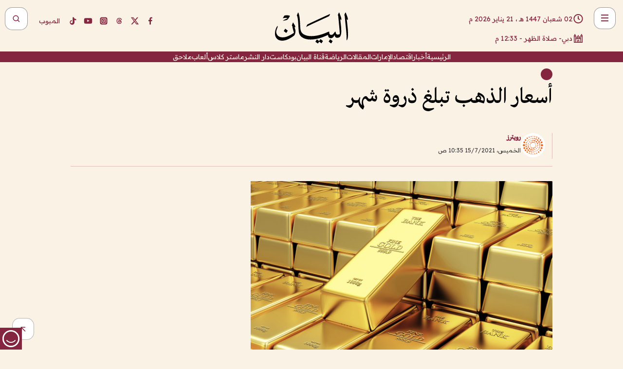

--- FILE ---
content_type: text/html; charset=utf-8
request_url: https://www.albayan.ae/economy/global/2021-07-15-1.4208133
body_size: 30283
content:
<!DOCTYPE html><html lang="ar" dir="rtl"><head prefix="og: https://ogp.me/ns# article: https://ogp.me/ns/article# fb: https://ogp.me/ns/fb#"><meta charSet="utf-8"/><meta name="viewport" content="width=device-width"/><script id="signal-data">
    var signal = {
        "Content": {
            "Topic": "اقتصاد", 
            "sTopic": "العالم",           
            "Keywords": null, 
            "ArticleId": "2064906",
            "ArticleTitle": "أسعار الذهب تبلغ ذروة شهر",
            "ArticleAuthorName": "رويترز",
            "ArticlePublishDate": "2021-07-15T10:35:18+00:00",
            "ContentType": "article", 
            "SearchTerm": null, 
            "Platform": 'web'
        },
        "Page": {
            "ChannelLevel1": "Economy",
            "ChannelLevel2": "Global",
            "ChannelLevel3": null
        },
        "User": {
            "UserId": null,
            "Country": null
        }
    };
</script><meta name="theme-color" content="#eee9e1"/><meta name="author" content="البيان"/><meta name="description" content="أسعار الذهب تبلغ ذروة شهر"/><meta name="google-site-verification" content="qlwIQnfCt2On3q5tmj18eji8OBSphVrRy2uJSsRO-Q4"/><meta name="google-play-app" content="app-id=ae.albayan"/><meta name="apple-itunes-app" content="app-id=668577002"/><meta name="y_key" content="14a4a6420b7b0876"/><meta name="msvalidate.01" content="97B560A2BDDF76982EF1BBF2E5F4DE45"/><meta name="alexaVerifyID" content="z0Wwn3M1Rzoxt_rN13VtYgUPrAI"/><meta property="fb:app_id" content="154646704596614"/><meta property="fb:pages" content="168065096585239"/><link rel="canonical" href="https://www.albayan.ae/economy/global/2021-07-15-1.4208133"/><link rel="amphtml" href="https://www.albayan.ae/amp/economy/global/2021-07-15-1.4208133"/><link rel="icon" href="/favicon.svg"/><link rel="mask-icon" href="/favicon.svg" color="#eee9e1"/><link rel="apple-touch-icon" href="/apple-touch-icon.png"/><link rel="manifest" href="/manifest.webmanifest"/><link rel="image_src" href="https://www.albayan.ae/assets/archives/images/2021/07/15/4208134.jpg"/><meta property="og:title" content="أسعار الذهب تبلغ ذروة شهر"/><meta property="og:url" content="https://www.albayan.ae/economy/global/2021-07-15-1.4208133"/><meta property="og:description" content="أسعار الذهب تبلغ ذروة شهر"/><meta property="og:site_name" content="البيان"/><meta property="og:locale" content="ar_AR"/><meta property="og:image" content="https://www.albayan.ae/assets/archives/images/2021/07/15/4208134.jpg"/><meta property="og:image:alt" content="أسعار الذهب تبلغ ذروة شهر"/><meta property="og:type" content="article"/><meta property="article:published_time" content="2021-07-15T10:35:18+00:00"/><meta property="article:modified_time" content="2021-07-15T10:36:56+00:00"/><meta name="twitter:card" content="summary_large_image"/><meta name="twitter:site" content="@AlBayanNews"/><meta name="twitter:creator" content="@AlBayanNews"/><meta name="twitter:url" content="https://www.albayan.ae/economy/global/2021-07-15-1.4208133"/><meta name="twitter:title" content="أسعار الذهب تبلغ ذروة شهر"/><meta name="twitter:description" content="أسعار الذهب تبلغ ذروة شهر"/><meta name="twitter:image:src" content="https://www.albayan.ae/assets/archives/images/2021/07/15/4208134.jpg"/><meta property="twitter:account_id" content="4503599627709422"/><meta name="twitter:app:name:iphone" content="البيان"/><meta name="twitter:app:id:iphone" content="668577002"/><meta name="twitter:app:name:ipad" content="البيان"/><meta name="twitter:app:id:ipad" content="668577002"/><meta name="twitter:app:name:googleplay" content="البيان"/><meta name="twitter:app:id:googleplay" content="ae.albayan"/><script type="application/ld+json">
    {
        "@context": "https://schema.org",
        "@type": "NewsMediaOrganization",
        "@id": "https://www.albayan.ae#organization",
        "url": "https://www.albayan.ae",
        "name": "البيان",
        "alternateName": "Al Bayan",
        "logo": {
            "@type": "ImageObject",
            "@id": "https://www.albayan.ae#logo",
            "inLanguage": "ar",
            "url": "https://www.albayan.ae/logo.svg",
            "width": 1200,
            "height": 675,
            "caption": "البيان"
        },
        "image": {
            "@id": "https://www.albayan.ae#logo"
        },
        "correctionsPolicy": "https://www.albayan.ae/privacy-policy",
        "ethicsPolicy": "https://www.albayan.ae/privacy-policy",
        "masthead": "https://www.albayan.ae/about-us",
        "verificationFactCheckingPolicy": "https://www.albayan.ae/privacy-policy",
        "sameAs": [
            "https://twitter.com/albayannews",
            "https://www.linkedin.com/company/albayannews",
            "https://www.facebook.com/168065096585239"
        ]
    }</script><script type="application/ld+json">
    {
		"@context": "https://schema.org",
		"@type": "WebSite",
		"@id": "https://www.albayan.ae#website",
		"url": "https://www.albayan.ae",
    "thumbnailUrl": "https://www.albayan.ae/logo.svg",
		"inLanguage": "ar",
		"name": "البيان",
		"description": "موقع إخباري تتابعون فيه أخبار دبي،الإمارات،أبوظبي، السعودية،دول الخليج،مصر،سوريا،تركيا،ومستجدات الأحداث العربية والعالمية ، في السياسة والرياضة والاقتصاد والعلوم والفن والتكنولوجيا والثقافة ، أخبار الشيخ محمد بن راشد ومحمد بن زايد وخليفة بن زايد ، ، وعبد الله بن زايد ،والسيسي ، والسلطان قابوس ،أخبار الفضاء ،خليفة سات",
		"publisher": {
			"@id": "https://www.albayan.ae#organization"
		},
		"potentialAction": [
		    {
		    	"@type": "SearchAction",
		    	"target": "https://www.albayan.ae/search?q={search_term_string}",
		    	"query-input": "required name=search_term_string"
		    }
		]
	}</script><script type="application/ld+json">
    {
		"@context": "https://schema.org",
		"@type": "WebPage",
		"@id": "https://www.albayan.ae/economy/global/2021-07-15-1.4208133#webpage",
		"url": "https://www.albayan.ae/economy/global/2021-07-15-1.4208133",
	    "isPartOf": {
			"@id": "https://www.albayan.ae#website"
		},
    "inLanguage": "ar",
		"name": "أسعار الذهب تبلغ ذروة شهر",
		"headline": "أسعار الذهب تبلغ ذروة شهر",
    "thumbnailUrl": "https://www.albayan.ae/logo.svg",
    "description": "أسعار الذهب تبلغ ذروة شهر",
		"breadcrumb": {
            "@id": "https://www.albayan.ae/economy/global/2021-07-15-1.4208133#breadcrumb"
        },
		"about": {
		   	"@id": "https://www.albayan.ae#organization"
		},
		"potentialAction": [
	    {
			"@type": "ReadAction",
			"target": [
	    		"https://www.albayan.ae/economy/global/2021-07-15-1.4208133"
			]
			}
		]
	}</script><script type="application/ld+json">
  {
    "@context": "https://schema.org",
    "@type": "BreadcrumbList",
    "@id": "https://www.albayan.ae/economy/global/2021-07-15-1.4208133#breadcrumb",
    "itemListElement": [
      {
        "@type": "ListItem",
        "position": 1,
        "item": {
          "@id": "https://www.albayan.ae/economy",
          "name": "الاقتصادي"
        }
      }
      ,{
        "@type": "ListItem",
        "position": 2,
        "item": {
          "@id": "https://www.albayan.ae/economy/global",
          "name": "العالم"
        }
      }
      
    ]
  }</script><script type="application/ld+json">
    {
      "@context": "https://schema.org",
      "@type": "NewsArticle",
      "@id": "https://www.albayan.ae/economy/global/2021-07-15-1.4208133#article",
      "isPartOf": {
        "@id": "https://www.albayan.ae/economy/global/2021-07-15-1.4208133#webpage"
      },
      "inLanguage": "ar",
      "url": "https://www.albayan.ae/economy/global/2021-07-15-1.4208133",
      "thumbnailUrl": "https://www.albayan.ae/assets/archives/images/2021/07/15/4208134.jpg",
      "headline": "أسعار الذهب تبلغ ذروة شهر",
      "datePublished": "2021-07-15T10:35:18+00:00",
      "dateModified": "2021-07-15T10:36:56+00:00",
      "dateCreated": "2021-07-15T10:36:56+00:00",
      "mainEntityOfPage": {
        "@id": "https://www.albayan.ae/economy/global/2021-07-15-1.4208133#webpage"
      },
      "publisher": {
        "@type": "Organization",
        "name": "البيان",
        "logo": {
          "@type": "ImageObject",
          "url": "https://www.albayan.ae/logo.png",
          "width": 140,
          "height": 60
        }
      },
      "image": {
        "@id": "https://www.albayan.ae/assets/archives/images/2021/07/15/4208134.jpg#primaryimage"
      },
      "creator": [ "رويترز" ],
      "author": {
        "@type": "Person",
        "name": "رويترز"
      },
      "articleSection": [ "الاقتصادي","العالم" ],
      "copyrightYear": "2026",
      "copyrightHolder": {
        "@id": "https://www.albayan.ae#organization"
      }
    }</script><script type="application/ld+json">
    {
      "@context": "https://schema.org",
      "@type": "ImageObject",
      "@id": "https://www.albayan.ae/assets/archives/images/2021/07/15/4208134.jpg#primaryimage",
      "inLanguage": "ar",
      "url": "https://www.albayan.ae/assets/archives/images/2021/07/15/4208134.jpg",
      "width": 1600,
      "height": 1067
    }</script><title>أسعار الذهب تبلغ ذروة شهر</title><meta name="next-head-count" content="5"/><link data-next-font="" rel="preconnect" href="/" crossorigin="anonymous"/><link rel="preload" href="/_next/static/css/6216796cf473b63f.css" as="style"/><link rel="stylesheet" href="/_next/static/css/6216796cf473b63f.css" data-n-g=""/><link rel="preload" href="/_next/static/css/1a959bb3eb592212.css" as="style"/><link rel="stylesheet" href="/_next/static/css/1a959bb3eb592212.css" data-n-p=""/><noscript data-n-css=""></noscript><script defer="" nomodule="" src="/_next/static/chunks/polyfills-78c92fac7aa8fdd8.js"></script><script src="/_next/static/chunks/webpack-3da754b2cd1bbc13.js" defer=""></script><script src="/_next/static/chunks/framework-0995a3e8436ddc4f.js" defer=""></script><script src="/_next/static/chunks/main-2e36dc615c290c0b.js" defer=""></script><script src="/_next/static/chunks/pages/_app-1146751e530b2149.js" defer=""></script><script src="/_next/static/chunks/36d2f571-b6c4a1b8fb3f7f35.js" defer=""></script><script src="/_next/static/chunks/590-1e9cef6c9d774fac.js" defer=""></script><script src="/_next/static/chunks/8239-3089d2302c38684a.js" defer=""></script><script src="/_next/static/chunks/3294-a7bb5afc4eb4bb93.js" defer=""></script><script src="/_next/static/chunks/6161-6762a5f6571a7777.js" defer=""></script><script src="/_next/static/chunks/21-4a3ba62f4614d21a.js" defer=""></script><script src="/_next/static/chunks/3348-7b642076d9cfdf65.js" defer=""></script><script src="/_next/static/chunks/7984-2b00b2ed76771a31.js" defer=""></script><script src="/_next/static/chunks/pages/%5Bsection_name%5D/%5Bsub_section_name%5D/%5Bsub_sub_section_name%5D-809932c2ab03d0c8.js" defer=""></script><script src="/_next/static/0d3a171/_buildManifest.js" defer=""></script><script src="/_next/static/0d3a171/_ssgManifest.js" defer=""></script></head><body id="body" class="economy global"><noscript><iframe src="https://www.googletagmanager.com/ns.html?id=GTM-T9H5KXLT" height="0" width="0" style="display:none;visibility:hidden"></iframe></noscript><div id="__next"><div class="page-wrapper"><header class="section-header "><div><div><div class="bm-burger-button" style="z-index:1000"><button type="button" id="react-burger-menu-btn" style="position:absolute;left:0;top:0;z-index:1;width:100%;height:100%;margin:0;padding:0;border:none;font-size:0;background:transparent;cursor:pointer">Open Menu</button><span><span class="bm-burger-bars" style="position:absolute;height:20%;left:0;right:0;top:0%;opacity:1"></span><span class="bm-burger-bars" style="position:absolute;height:20%;left:0;right:0;top:40%;opacity:1"></span><span class="bm-burger-bars" style="position:absolute;height:20%;left:0;right:0;top:80%;opacity:1"></span></span></div></div><div id="" class="bm-menu-wrap" style="position:fixed;right:0;z-index:1100;width:300px;height:100%;-moz-transform:translate3d(100%, 0, 0);-ms-transform:translate3d(100%, 0, 0);-o-transform:translate3d(100%, 0, 0);-webkit-transform:translate3d(100%, 0, 0);transform:translate3d(100%, 0, 0);transition:all 0.5s" aria-hidden="true"><div class="bm-menu" style="height:100%;box-sizing:border-box;overflow:auto"><nav class="bm-item-list" style="height:100%"><div class="bm-item offcanvas-wrapper" style="display:block" tabindex="-1"><div class="menu"><div class="mobile-search-wrapper "><form><div class="icon"><svg stroke="currentColor" fill="currentColor" stroke-width="0" viewBox="0 0 24 24" height="1em" width="1em" xmlns="http://www.w3.org/2000/svg"><path d="M10 18a7.952 7.952 0 0 0 4.897-1.688l4.396 4.396 1.414-1.414-4.396-4.396A7.952 7.952 0 0 0 18 10c0-4.411-3.589-8-8-8s-8 3.589-8 8 3.589 8 8 8zm0-14c3.309 0 6 2.691 6 6s-2.691 6-6 6-6-2.691-6-6 2.691-6 6-6z"></path></svg></div><input type="text" placeholder="أخبار" aria-label="أخبار" value=""/><input type="submit" aria-label="بحث" value="بحث"/></form></div><div>...</div></div><a class="menu-item--small"></a><div class="social-icons hide-on-tablet hide-on-laptop hide-on-desktop"><a rel="noopener" href="https://www.facebook.com/AlBayanNews/" aria-label="Facebook" target="_blank"><svg xmlns="http://www.w3.org/2000/svg" viewBox="0 0 24 24"><path fill="currentColor" d="M15.12,5.32H17V2.14A26.11,26.11,0,0,0,14.26,2C11.54,2,9.68,3.66,9.68,6.7V9.32H6.61v3.56H9.68V22h3.68V12.88h3.06l.46-3.56H13.36V7.05C13.36,6,13.64,5.32,15.12,5.32Z"></path></svg></a><a rel="noopener" href="https://x.com/AlBayanNews" aria-label="X (Twitter)" target="_blank"><svg xmlns="http://www.w3.org/2000/svg" viewBox="0 0 24 24"><path fill="currentColor" d="M18.244 2.25h3.308l-7.227 8.26 8.502 11.24H16.17l-5.214-6.817L4.99 21.75H1.68l7.73-8.835L1.254 2.25H8.08l4.713 6.231zm-1.161 17.52h1.833L7.084 4.126H5.117z"></path></svg></a><a rel="noopener" href="https://www.threads.com/@albayannews" aria-label="Threads" target="_blank"><svg xmlns="http://www.w3.org/2000/svg" viewBox="0 0 24 24"><path fill="#84263F" d="M12.0439 3.7998C12.8754 3.7998 14.2897 3.8607 15.6836 4.54102C17.0859 5.22553 18.4505 6.52934 19.1914 8.97852L19.252 9.17773L19.0498 9.22949L17.6904 9.58301L17.5088 9.62988L17.4502 9.45117C16.9012 7.78344 16.0606 6.83735 15.1123 6.30273C14.1578 5.76461 13.0705 5.62988 12.0059 5.62988C10.2655 5.62991 8.9325 6.15872 8.03027 7.22266C7.12327 8.29252 6.62406 9.93555 6.62402 12.2197C6.62402 14.2561 7.17773 15.7884 8.12012 16.8096C9.06078 17.8288 10.4106 18.3632 12.0537 18.3633C13.4097 18.3633 14.5779 18.0101 15.4014 17.415C16.2214 16.8224 16.7012 15.9905 16.7012 15.0068C16.7011 14.3483 16.425 13.8615 16.1387 13.5361C16.008 13.3876 15.8751 13.2753 15.7686 13.1963C15.6364 13.7847 15.4035 14.5105 14.918 15.1221C14.3439 15.8451 13.4334 16.3896 11.9873 16.3896C10.2932 16.3896 8.77467 15.214 8.77441 13.6084C8.77441 12.488 9.3112 11.7163 10.0527 11.2334C10.7854 10.7562 11.7142 10.5605 12.5244 10.5605C12.9971 10.5606 13.557 10.5891 13.9609 10.6396C13.9132 10.4057 13.7969 10.1359 13.5957 9.90332C13.3276 9.59356 12.9073 9.34671 12.2871 9.34668C11.6834 9.34668 11.3289 9.44502 11.083 9.58203C10.8786 9.69604 10.7351 9.84233 10.5771 10.0225C10.5751 10.1034 10.5486 10.2268 10.4209 10.2949C10.3869 10.2885 10.3492 10.2734 10.3438 10.2705C10.3416 10.2693 10.338 10.2673 10.3369 10.2666C10.3356 10.2658 10.3346 10.265 10.334 10.2646L10.332 10.2637L10.3311 10.2627C10.3297 10.2618 10.327 10.2606 10.3242 10.2588C10.3115 10.2503 10.2774 10.2276 10.21 10.1826L10.209 10.1816L10.0205 10.0557L10.0215 10.0537C9.87627 9.95459 9.69204 9.82835 9.52344 9.71191C9.39456 9.62291 9.2738 9.53967 9.18555 9.47852C9.14141 9.44793 9.10513 9.42265 9.08008 9.40527C9.06757 9.3966 9.05741 9.39034 9.05078 9.38574C9.04759 9.38353 9.04564 9.38106 9.04395 9.37988L9.04199 9.37891L9.04102 9.37793L8.87598 9.26367L8.99121 9.09961C9.38692 8.53378 9.85164 8.13291 10.4033 7.87598C10.9531 7.62004 11.5779 7.51172 12.2871 7.51172C13.3084 7.51174 14.192 7.85607 14.8262 8.52246C15.4363 9.16369 15.7785 10.0594 15.873 11.1689C16.1699 11.3008 16.4468 11.4508 16.7021 11.6221C17.8635 12.4022 18.5097 13.5778 18.5098 14.9248C18.5098 16.3397 17.9293 17.6642 16.8252 18.6318C15.7219 19.5988 14.1076 20.2002 12.0537 20.2002C10.2872 20.2001 8.47006 19.6856 7.09277 18.3896C5.7125 17.0909 4.79983 15.0318 4.7998 11.9941C4.7998 8.97467 5.68287 6.91772 7.04785 5.61719C8.41055 4.31896 10.2269 3.79982 12.0439 3.7998ZM12.7158 12.3896C11.719 12.3897 11.2004 12.6035 10.9316 12.8428C10.6691 13.0767 10.6123 13.3658 10.6123 13.6064C10.6125 13.9487 10.8096 14.1837 11.0996 14.3438C11.3948 14.5066 11.7602 14.5742 12.0117 14.5742C12.5091 14.5742 12.9667 14.5035 13.3213 14.2109C13.6524 13.9378 13.9272 13.4394 14.0254 12.5107C13.5958 12.4238 13.1583 12.3812 12.7197 12.3896H12.7158Z"></path></svg></a><a rel="noopener" href="https://www.instagram.com/AlBayanNews" aria-label="Instagram" target="_blank"><svg xmlns="http://www.w3.org/2000/svg" viewBox="0 0 24 24"><path fill="currentColor" d="M12,9.52A2.48,2.48,0,1,0,14.48,12,2.48,2.48,0,0,0,12,9.52Zm9.93-2.45a6.53,6.53,0,0,0-.42-2.26,4,4,0,0,0-2.32-2.32,6.53,6.53,0,0,0-2.26-.42C15.64,2,15.26,2,12,2s-3.64,0-4.93.07a6.53,6.53,0,0,0-2.26.42A4,4,0,0,0,2.49,4.81a6.53,6.53,0,0,0-.42,2.26C2,8.36,2,8.74,2,12s0,3.64.07,4.93a6.86,6.86,0,0,0,.42,2.27,3.94,3.94,0,0,0,.91,1.4,3.89,3.89,0,0,0,1.41.91,6.53,6.53,0,0,0,2.26.42C8.36,22,8.74,22,12,22s3.64,0,4.93-.07a6.53,6.53,0,0,0,2.26-.42,3.89,3.89,0,0,0,1.41-.91,3.94,3.94,0,0,0,.91-1.4,6.6,6.6,0,0,0,.42-2.27C22,15.64,22,15.26,22,12S22,8.36,21.93,7.07Zm-2.54,8A5.73,5.73,0,0,1,19,16.87,3.86,3.86,0,0,1,16.87,19a5.73,5.73,0,0,1-1.81.35c-.79,0-1,0-3.06,0s-2.27,0-3.06,0A5.73,5.73,0,0,1,7.13,19a3.51,3.51,0,0,1-1.31-.86A3.51,3.51,0,0,1,5,16.87a5.49,5.49,0,0,1-.34-1.81c0-.79,0-1,0-3.06s0-2.27,0-3.06A5.49,5.49,0,0,1,5,7.13a3.51,3.51,0,0,1,.86-1.31A3.59,3.59,0,0,1,7.13,5a5.73,5.73,0,0,1,1.81-.35h0c.79,0,1,0,3.06,0s2.27,0,3.06,0A5.73,5.73,0,0,1,16.87,5a3.51,3.51,0,0,1,1.31.86A3.51,3.51,0,0,1,19,7.13a5.73,5.73,0,0,1,.35,1.81c0,.79,0,1,0,3.06S19.42,14.27,19.39,15.06Zm-1.6-7.44a2.38,2.38,0,0,0-1.41-1.41A4,4,0,0,0,15,6c-.78,0-1,0-3,0s-2.22,0-3,0a4,4,0,0,0-1.38.26A2.38,2.38,0,0,0,6.21,7.62,4.27,4.27,0,0,0,6,9c0,.78,0,1,0,3s0,2.22,0,3a4.27,4.27,0,0,0,.26,1.38,2.38,2.38,0,0,0,1.41,1.41A4.27,4.27,0,0,0,9,18.05H9c.78,0,1,0,3,0s2.22,0,3,0a4,4,0,0,0,1.38-.26,2.38,2.38,0,0,0,1.41-1.41A4,4,0,0,0,18.05,15c0-.78,0-1,0-3s0-2.22,0-3A3.78,3.78,0,0,0,17.79,7.62ZM12,15.82A3.81,3.81,0,0,1,8.19,12h0A3.82,3.82,0,1,1,12,15.82Zm4-6.89a.9.9,0,0,1,0-1.79h0a.9.9,0,0,1,0,1.79Z"></path></svg></a><a rel="noopener" href="https://www.youtube.com/@albayanonline" aria-label="YouTube" target="_blank"><svg xmlns="http://www.w3.org/2000/svg" viewBox="0 0 24 24"><path fill="currentColor" d="M23,9.71a8.5,8.5,0,0,0-.91-4.13,2.92,2.92,0,0,0-1.72-1A78.36,78.36,0,0,0,12,4.27a78.45,78.45,0,0,0-8.34.3,2.87,2.87,0,0,0-1.46.74c-.9.83-1,2.25-1.1,3.45a48.29,48.29,0,0,0,0,6.48,9.55,9.55,0,0,0,.3,2,3.14,3.14,0,0,0,.71,1.36,2.86,2.86,0,0,0,1.49.78,45.18,45.18,0,0,0,6.5.33c3.5.05,6.57,0,10.2-.28a2.88,2.88,0,0,0,1.53-.78,2.49,2.49,0,0,0,.61-1,10.58,10.58,0,0,0,.52-3.4C23,13.69,23,10.31,23,9.71ZM9.74,14.85V8.66l5.92,3.11C14,12.69,11.81,13.73,9.74,14.85Z"></path></svg></a><a rel="noopener" href="https://www.tiktok.com/@albayannews?lang=en" aria-label="TikTok" target="_blank"><svg xmlns="http://www.w3.org/2000/svg" viewBox="0 0 24 24"><path fill="currentColor" d="M19.589 6.686a4.793 4.793 0 0 1-3.77-4.245V2h-3.445v13.672a2.896 2.896 0 0 1-2.878 2.916 2.897 2.897 0 0 1-2.878-2.916 2.897 2.897 0 0 1 2.878-2.916c.324 0 .636.056.933.165V9.928a6.361 6.361 0 0 0-5.811 6.344 6.36 6.36 0 0 0 6.36 6.36 6.36 6.36 0 0 0 6.36-6.36V9.042a7.685 7.685 0 0 0 4.5 1.418v-3.45a4.373 4.373 0 0 1-2.25-.838z"></path></svg></a></div></div></nav></div><div><div class="bm-cross-button" style="position:absolute;width:24px;height:24px;right:8px;top:8px"><button type="button" id="react-burger-cross-btn" style="position:absolute;left:0;top:0;z-index:1;width:100%;height:100%;margin:0;padding:0;border:none;font-size:0;background:transparent;cursor:pointer" tabindex="-1">Close Menu</button><span style="position:absolute;top:6px;right:14px"><span class="bm-cross" style="position:absolute;width:3px;height:14px;transform:rotate(45deg)"></span><span class="bm-cross" style="position:absolute;width:3px;height:14px;transform:rotate(-45deg)"></span></span></div></div></div></div><div class="header-normal"><div class="container"><div class="logo-wrapper"><a href="/"><img alt="Al Bayan" loading="lazy" width="150" height="65" decoding="async" data-nimg="1" style="color:transparent" src="/_next/static/media/logo.5cdaafc2.svg"/></a></div></div><div class="left-wrapper"><div class="social-icons hide-on-mobile"><a rel="noopener" href="https://www.facebook.com/AlBayanNews/" aria-label="Facebook" target="_blank"><svg xmlns="http://www.w3.org/2000/svg" viewBox="0 0 24 24"><path fill="#84263F" d="M15.12,5.32H17V2.14A26.11,26.11,0,0,0,14.26,2C11.54,2,9.68,3.66,9.68,6.7V9.32H6.61v3.56H9.68V22h3.68V12.88h3.06l.46-3.56H13.36V7.05C13.36,6,13.64,5.32,15.12,5.32Z"></path></svg></a><a rel="noopener" href="https://x.com/AlBayanNews" aria-label="X (Twitter)" target="_blank"><svg xmlns="http://www.w3.org/2000/svg" viewBox="0 0 24 24"><path fill="#84263F" d="M18.244 2.25h3.308l-7.227 8.26 8.502 11.24H16.17l-5.214-6.817L4.99 21.75H1.68l7.73-8.835L1.254 2.25H8.08l4.713 6.231zm-1.161 17.52h1.833L7.084 4.126H5.117z"></path></svg></a><a rel="noopener" href="https://www.threads.com/@albayannews" aria-label="Threads" target="_blank"><svg xmlns="http://www.w3.org/2000/svg" viewBox="0 0 24 24"><path fill="#84263F" d="M12.0439 3.7998C12.8754 3.7998 14.2897 3.8607 15.6836 4.54102C17.0859 5.22553 18.4505 6.52934 19.1914 8.97852L19.252 9.17773L19.0498 9.22949L17.6904 9.58301L17.5088 9.62988L17.4502 9.45117C16.9012 7.78344 16.0606 6.83735 15.1123 6.30273C14.1578 5.76461 13.0705 5.62988 12.0059 5.62988C10.2655 5.62991 8.9325 6.15872 8.03027 7.22266C7.12327 8.29252 6.62406 9.93555 6.62402 12.2197C6.62402 14.2561 7.17773 15.7884 8.12012 16.8096C9.06078 17.8288 10.4106 18.3632 12.0537 18.3633C13.4097 18.3633 14.5779 18.0101 15.4014 17.415C16.2214 16.8224 16.7012 15.9905 16.7012 15.0068C16.7011 14.3483 16.425 13.8615 16.1387 13.5361C16.008 13.3876 15.8751 13.2753 15.7686 13.1963C15.6364 13.7847 15.4035 14.5105 14.918 15.1221C14.3439 15.8451 13.4334 16.3896 11.9873 16.3896C10.2932 16.3896 8.77467 15.214 8.77441 13.6084C8.77441 12.488 9.3112 11.7163 10.0527 11.2334C10.7854 10.7562 11.7142 10.5605 12.5244 10.5605C12.9971 10.5606 13.557 10.5891 13.9609 10.6396C13.9132 10.4057 13.7969 10.1359 13.5957 9.90332C13.3276 9.59356 12.9073 9.34671 12.2871 9.34668C11.6834 9.34668 11.3289 9.44502 11.083 9.58203C10.8786 9.69604 10.7351 9.84233 10.5771 10.0225C10.5751 10.1034 10.5486 10.2268 10.4209 10.2949C10.3869 10.2885 10.3492 10.2734 10.3438 10.2705C10.3416 10.2693 10.338 10.2673 10.3369 10.2666C10.3356 10.2658 10.3346 10.265 10.334 10.2646L10.332 10.2637L10.3311 10.2627C10.3297 10.2618 10.327 10.2606 10.3242 10.2588C10.3115 10.2503 10.2774 10.2276 10.21 10.1826L10.209 10.1816L10.0205 10.0557L10.0215 10.0537C9.87627 9.95459 9.69204 9.82835 9.52344 9.71191C9.39456 9.62291 9.2738 9.53967 9.18555 9.47852C9.14141 9.44793 9.10513 9.42265 9.08008 9.40527C9.06757 9.3966 9.05741 9.39034 9.05078 9.38574C9.04759 9.38353 9.04564 9.38106 9.04395 9.37988L9.04199 9.37891L9.04102 9.37793L8.87598 9.26367L8.99121 9.09961C9.38692 8.53378 9.85164 8.13291 10.4033 7.87598C10.9531 7.62004 11.5779 7.51172 12.2871 7.51172C13.3084 7.51174 14.192 7.85607 14.8262 8.52246C15.4363 9.16369 15.7785 10.0594 15.873 11.1689C16.1699 11.3008 16.4468 11.4508 16.7021 11.6221C17.8635 12.4022 18.5097 13.5778 18.5098 14.9248C18.5098 16.3397 17.9293 17.6642 16.8252 18.6318C15.7219 19.5988 14.1076 20.2002 12.0537 20.2002C10.2872 20.2001 8.47006 19.6856 7.09277 18.3896C5.7125 17.0909 4.79983 15.0318 4.7998 11.9941C4.7998 8.97467 5.68287 6.91772 7.04785 5.61719C8.41055 4.31896 10.2269 3.79982 12.0439 3.7998ZM12.7158 12.3896C11.719 12.3897 11.2004 12.6035 10.9316 12.8428C10.6691 13.0767 10.6123 13.3658 10.6123 13.6064C10.6125 13.9487 10.8096 14.1837 11.0996 14.3438C11.3948 14.5066 11.7602 14.5742 12.0117 14.5742C12.5091 14.5742 12.9667 14.5035 13.3213 14.2109C13.6524 13.9378 13.9272 13.4394 14.0254 12.5107C13.5958 12.4238 13.1583 12.3812 12.7197 12.3896H12.7158Z"></path></svg></a><a rel="noopener" href="https://www.instagram.com/AlBayanNews" aria-label="Instagram" target="_blank"><svg xmlns="http://www.w3.org/2000/svg" viewBox="0 0 24 24"><path fill="#84263F" d="M12,9.52A2.48,2.48,0,1,0,14.48,12,2.48,2.48,0,0,0,12,9.52Zm9.93-2.45a6.53,6.53,0,0,0-.42-2.26,4,4,0,0,0-2.32-2.32,6.53,6.53,0,0,0-2.26-.42C15.64,2,15.26,2,12,2s-3.64,0-4.93.07a6.53,6.53,0,0,0-2.26.42A4,4,0,0,0,2.49,4.81a6.53,6.53,0,0,0-.42,2.26C2,8.36,2,8.74,2,12s0,3.64.07,4.93a6.86,6.86,0,0,0,.42,2.27,3.94,3.94,0,0,0,.91,1.4,3.89,3.89,0,0,0,1.41.91,6.53,6.53,0,0,0,2.26.42C8.36,22,8.74,22,12,22s3.64,0,4.93-.07a6.53,6.53,0,0,0,2.26-.42,3.89,3.89,0,0,0,1.41-.91,3.94,3.94,0,0,0,.91-1.4,6.6,6.6,0,0,0,.42-2.27C22,15.64,22,15.26,22,12S22,8.36,21.93,7.07Zm-2.54,8A5.73,5.73,0,0,1,19,16.87,3.86,3.86,0,0,1,16.87,19a5.73,5.73,0,0,1-1.81.35c-.79,0-1,0-3.06,0s-2.27,0-3.06,0A5.73,5.73,0,0,1,7.13,19a3.51,3.51,0,0,1-1.31-.86A3.51,3.51,0,0,1,5,16.87a5.49,5.49,0,0,1-.34-1.81c0-.79,0-1,0-3.06s0-2.27,0-3.06A5.49,5.49,0,0,1,5,7.13a3.51,3.51,0,0,1,.86-1.31A3.59,3.59,0,0,1,7.13,5a5.73,5.73,0,0,1,1.81-.35h0c.79,0,1,0,3.06,0s2.27,0,3.06,0A5.73,5.73,0,0,1,16.87,5a3.51,3.51,0,0,1,1.31.86A3.51,3.51,0,0,1,19,7.13a5.73,5.73,0,0,1,.35,1.81c0,.79,0,1,0,3.06S19.42,14.27,19.39,15.06Zm-1.6-7.44a2.38,2.38,0,0,0-1.41-1.41A4,4,0,0,0,15,6c-.78,0-1,0-3,0s-2.22,0-3,0a4,4,0,0,0-1.38.26A2.38,2.38,0,0,0,6.21,7.62,4.27,4.27,0,0,0,6,9c0,.78,0,1,0,3s0,2.22,0,3a4.27,4.27,0,0,0,.26,1.38,2.38,2.38,0,0,0,1.41,1.41A4.27,4.27,0,0,0,9,18.05H9c.78,0,1,0,3,0s2.22,0,3,0a4,4,0,0,0,1.38-.26,2.38,2.38,0,0,0,1.41-1.41A4,4,0,0,0,18.05,15c0-.78,0-1,0-3s0-2.22,0-3A3.78,3.78,0,0,0,17.79,7.62ZM12,15.82A3.81,3.81,0,0,1,8.19,12h0A3.82,3.82,0,1,1,12,15.82Zm4-6.89a.9.9,0,0,1,0-1.79h0a.9.9,0,0,1,0,1.79Z"></path></svg></a><a rel="noopener" href="https://www.youtube.com/@albayanonline" aria-label="YouTube" target="_blank"><svg xmlns="http://www.w3.org/2000/svg" viewBox="0 0 24 24"><path fill="#84263F" d="M23,9.71a8.5,8.5,0,0,0-.91-4.13,2.92,2.92,0,0,0-1.72-1A78.36,78.36,0,0,0,12,4.27a78.45,78.45,0,0,0-8.34.3,2.87,2.87,0,0,0-1.46.74c-.9.83-1,2.25-1.1,3.45a48.29,48.29,0,0,0,0,6.48,9.55,9.55,0,0,0,.3,2,3.14,3.14,0,0,0,.71,1.36,2.86,2.86,0,0,0,1.49.78,45.18,45.18,0,0,0,6.5.33c3.5.05,6.57,0,10.2-.28a2.88,2.88,0,0,0,1.53-.78,2.49,2.49,0,0,0,.61-1,10.58,10.58,0,0,0,.52-3.4C23,13.69,23,10.31,23,9.71ZM9.74,14.85V8.66l5.92,3.11C14,12.69,11.81,13.73,9.74,14.85Z"></path></svg></a><a rel="noopener" href="https://www.tiktok.com/@albayannews?lang=en" aria-label="TikTok" target="_blank"><svg xmlns="http://www.w3.org/2000/svg" viewBox="0 0 24 24"><path fill="#84263F" d="M19.589 6.686a4.793 4.793 0 0 1-3.77-4.245V2h-3.445v13.672a2.896 2.896 0 0 1-2.878 2.916 2.897 2.897 0 0 1-2.878-2.916 2.897 2.897 0 0 1 2.878-2.916c.324 0 .636.056.933.165V9.928a6.361 6.361 0 0 0-5.811 6.344 6.36 6.36 0 0 0 6.36 6.36 6.36 6.36 0 0 0 6.36-6.36V9.042a7.685 7.685 0 0 0 4.5 1.418v-3.45a4.373 4.373 0 0 1-2.25-.838z"></path></svg></a></div><a class="classifieds-btn" href="https://shop.albayan.ae"><span>المبوب</span></a><a class="hidden epaper-btn" target="_blank" href="/[section_name]/[sub_section_name]/[sub_sub_section_name]"><img alt="epaper-download" loading="lazy" width="24" height="24" decoding="async" data-nimg="1" style="color:transparent" src="/_next/static/media/icon-supplication.d03f85b4.svg"/><span>نسخة الـ PDF</span></a></div><div class="right-wrapper"><img alt="today-time" loading="lazy" width="24" height="24" decoding="async" data-nimg="1" style="color:transparent" src="/_next/static/media/icon-clock.1b89c406.svg"/><span></span><div class="floater"><div></div></div></div><div class="search-wrapper desktop "><form><div class="icon"><svg stroke="currentColor" fill="currentColor" stroke-width="0" viewBox="0 0 24 24" height="1em" width="1em" xmlns="http://www.w3.org/2000/svg"><path d="M10 18a7.952 7.952 0 0 0 4.897-1.688l4.396 4.396 1.414-1.414-4.396-4.396A7.952 7.952 0 0 0 18 10c0-4.411-3.589-8-8-8s-8 3.589-8 8 3.589 8 8 8zm0-14c3.309 0 6 2.691 6 6s-2.691 6-6 6-6-2.691-6-6 2.691-6 6-6z"></path></svg></div><input type="text" placeholder="أخبار" aria-label="أخبار" value=""/><input type="submit" aria-label="بحث" value="بحث"/></form></div><div class="search-wrapper mobile "><a href="/prayer-time"><div class="icon"><img alt="prayer-time" loading="lazy" width="24" height="24" decoding="async" data-nimg="1" style="color:transparent" src="/_next/static/media/icon-masjid.31f970c5.svg"/></div></a></div></div></header><section class="section-mega-menu"><div class="container"><div class="mega-menu-wrapper"></div></div></section><div class="canvas"><article id="article-0" class="article article-الاقتصادي"><div class="container"><header class="article-header"><div class="article-category"><a href="/"><span></span></a></div><h1>أسعار الذهب تبلغ ذروة شهر</h1><div class="article-meta"><div class="article-author"><a href="/author/1225"><img alt="undefined&#x27;s profile picture" title="0" loading="lazy" width="40" height="40" decoding="async" data-nimg="1" style="color:transparent" src="https://www.albayan.ae/assets/authors/1225_1707461067.jpg"/></a><div class="author-text"> <h4>رويترز</h4><time class="post-time"></time></div></div></div></header></div><div class="container"><div class="article-featurd-image-section"><div class="article-featured-image"><div class="media-container"><figure><img alt="" loading="lazy" width="680" height="400" decoding="async" data-nimg="1" style="color:transparent;object-fit:contain;object-position:50% 50%" src="https://www.albayan.ae/assets/archives/images/2021/07/15/4208134.jpg"/><div class="article-credit"></div></figure></div></div></div></div><div class="container"><div class="article-body"><div class="article-content"><div class="mobile-social-shares"></div><div><p>واصلت أسعار الذهب المكاسب لتبلغ ذروة شهر اليوم الخميس بعدما هدّأ جيروم باول رئيس مجلس الاحتياطي الاتحادي الأمريكي من المخاوف إزاء تخفيف مبكر للدعم النقدي، مما أدى لهبوط الدولار وعوائد سندات الخزانة الأمريكية.</p>
<p>وبحلول الساعة 0915 بتوقيت جرينتش، كان الذهب مرتفعا في المعاملات الفورية 0.3 بالمئة إلى 1831.70 دولار للأوقية (الأونصة) بعدما بلغ أعلى مستوى منذ 16 يونيو. وصعدت العقود الأمريكية الآجلة للذهب 0.4 بالمئة إلى 1833.10 دولار.</p>
<p>قال باول في شهادة أمام الكونغرس الأمريكي إن سوق العمل "لا تزال بعيدة" عن التقدم الذي يريد البنك المركزي رؤيته قبل خفض دعمه للاقتصاد وإن التضخم المرتفع حاليا سينخفض قريبا.</p>
<p>وقال أويجن فاينبرج المحلل لدى كومرتس بنك "الخفض ليس أمرا محتملا بعد والاتحادي سيواصل شراء السندات، بالتالي سنشهد على الأرجح زيادة في السيولة بالسوق مما سيساعد أسعار الذهب في نهاية المطاف".</p>
<p>يميل الذهب الذي لا يدر عائدا لتحقيق ربح في ظل انخفاض أسعار الفائدة، فيما يعتبره بعض المستثمرين أيضا وسيلة تحوط في مواجهة ارتفاع التضخم الذي قد يعقب إجراءات التحفيز.</p>
<p>وتراجع مؤشر الدولار من مرتفعات سجلها في الآونة الأخيرة، في حين انخفضت عوائد سندات الخزانة الأمريكية لأجل عشر سنوات.</p>
<p>ومن بين المعادن النفيسة الأخرى، ارتفعت الفضة 0.3 بالمئة إلى 26.31 دولار للأوقية، بينما صعد البلاتين 1.1 بالمئة إلى 1141.23 دولار للأوقية، مسجلا أعلى مستوى في شهر.</p>
<p>وهبط البلاديوم 0.7 بالمئة إلى 2808.19 دولار للأوقية.</p></div></div><aside class="sidebar"><div class="mpu-container el1"></div></aside></div></div></article><footer class="section-footer"><div class="container"><div class="footer-top"><div class="column-right"><div class="sub-column"><ul><li><a target="_blank" href="https://www.x.com/AlBayanNews" rel="noopener noreferrer">إكس</a></li><li><a target="_blank" href="https://www.linkedin.com/company/albayannews/" rel="noopener noreferrer">لينكدإن</a></li><li><a target="_blank" href="https://www.facebook.com/AlBayanNews" rel="noopener noreferrer">فيسبوك</a></li><li><a target="_blank" href="https://www.instagram.com/AlBayanNews" rel="noopener noreferrer">انستغرام</a></li><li><a target="_blank" href="https://www.youtube.com/user/albayanonline" rel="noopener noreferrer">يوتيوب</a></li><li><a target="_blank" href="https://www.tiktok.com/" rel="noopener noreferrer">تيك توك</a></li><li><a target="_blank" href="https://www.snapchat.com/" rel="noopener noreferrer">سناب شات</a></li></ul></div><div class="sub-column"><ul><li><a href="/contact-us">اتصل بنا</a></li><li><a href="/our-services">خدماتنا</a></li><li><a href="/advertise-with-us">أعلن معنا</a></li><li><a target="_blank" href="https://epaper.albayan.ae/" rel="noopener noreferrer">اشترك في البيان</a></li><li><a href="/privacy-policy">سياسة الخصوصية</a></li></ul></div></div><div class="column-left"></div></div><div class="footer-bottom"><div class="download-apps"><a href="https://appgallery.huawei.com/#/app/C100091021" target="_blank"><img alt="Huawei" loading="lazy" width="301" height="91" decoding="async" data-nimg="1" style="color:transparent" src="/_next/static/media/get-app-huawei.6c00e344.png"/></a><a href="https://itunes.apple.com/ae/app/shyft-albyan/id668577002?mt=8" target="_blank"><img alt="Apple" loading="lazy" width="301" height="91" decoding="async" data-nimg="1" style="color:transparent" src="/_next/static/media/get-app-ios.380bc858.png"/></a><a href="https://play.google.com/store/apps/details?id=ae.albayan&amp;referrer=utm_source%3Dalbayan.ae%26utm_medium%3Dbadge%26utm_campaign%3Dmobile-apps" target="_blank"><img alt="Google" loading="lazy" width="301" height="91" decoding="async" data-nimg="1" style="color:transparent" src="/_next/static/media/get-app-android.00e8ac2a.png"/></a></div><div class="brands-group"><img alt="Dubai Media" loading="lazy" width="301" height="274" decoding="async" data-nimg="1" class="dmi-img" style="color:transparent" src="/_next/static/media/dubai-media-logo.1215a104.png"/><img alt="Al Bayan" loading="lazy" width="150" height="65" decoding="async" data-nimg="1" class="albayan-img" style="color:transparent" src="/_next/static/media/logo.5cdaafc2.svg"/></div><div class="copyright">جميع الحقوق محفوظة © <!-- -->2026<!-- --> دبي للإعلام<br/>ص.ب 2710، طريق الشيخ زايد، دبي، الإمارات العربية المتحدة</div></div></div><a href="#body" class="back-to-top" aria-label="Back To Top"><svg stroke="currentColor" fill="currentColor" stroke-width="0" viewBox="0 0 256 256" height="1em" width="1em" xmlns="http://www.w3.org/2000/svg"><path d="M213.66,194.34a8,8,0,0,1-11.32,11.32L128,131.31,53.66,205.66a8,8,0,0,1-11.32-11.32l80-80a8,8,0,0,1,11.32,0Zm-160-68.68L128,51.31l74.34,74.35a8,8,0,0,0,11.32-11.32l-80-80a8,8,0,0,0-11.32,0l-80,80a8,8,0,0,0,11.32,11.32Z"></path></svg></a><div id="happinessIcon" class="happiness-icon"><img alt="Happiness Meter Icon" loading="lazy" width="35" height="35" decoding="async" data-nimg="1" class="happiness-icon-img" style="color:transparent" src="/_next/static/media/happiness-icon.8ec72523.png"/></div></footer></div></div></div><script id="__NEXT_DATA__" type="application/json">{"props":{"pageProps":{"articleData":{"response":"success","articles":[{"cms_article_id":2064906,"np_article_id":0,"old_article_id":"1.4208133","article_name":null,"author_id":542,"section_id":0,"sub_section_id":null,"section_name":"الاقتصادي","sub_section_name":"العالم","sub_section_name_2":null,"sub_section_name_3":null,"post_type":null,"article_title":"أسعار الذهب تبلغ ذروة شهر","article_headline":"","article_subtitle":"","article_body":"\u003cp\u003eواصلت أسعار الذهب المكاسب لتبلغ ذروة شهر اليوم الخميس بعدما هدّأ جيروم باول رئيس مجلس الاحتياطي الاتحادي الأمريكي من المخاوف إزاء تخفيف مبكر للدعم النقدي، مما أدى لهبوط الدولار وعوائد سندات الخزانة الأمريكية.\u003c/p\u003e\n\u003cp\u003eوبحلول الساعة 0915 بتوقيت جرينتش، كان الذهب مرتفعا في المعاملات الفورية 0.3 بالمئة إلى 1831.70 دولار للأوقية (الأونصة) بعدما بلغ أعلى مستوى منذ 16 يونيو. وصعدت العقود الأمريكية الآجلة للذهب 0.4 بالمئة إلى 1833.10 دولار.\u003c/p\u003e\n\u003cp\u003eقال باول في شهادة أمام الكونغرس الأمريكي إن سوق العمل \"لا تزال بعيدة\" عن التقدم الذي يريد البنك المركزي رؤيته قبل خفض دعمه للاقتصاد وإن التضخم المرتفع حاليا سينخفض قريبا.\u003c/p\u003e\n\u003cp\u003eوقال أويجن فاينبرج المحلل لدى كومرتس بنك \"الخفض ليس أمرا محتملا بعد والاتحادي سيواصل شراء السندات، بالتالي سنشهد على الأرجح زيادة في السيولة بالسوق مما سيساعد أسعار الذهب في نهاية المطاف\".\u003c/p\u003e\n\u003cp\u003eيميل الذهب الذي لا يدر عائدا لتحقيق ربح في ظل انخفاض أسعار الفائدة، فيما يعتبره بعض المستثمرين أيضا وسيلة تحوط في مواجهة ارتفاع التضخم الذي قد يعقب إجراءات التحفيز.\u003c/p\u003e\n\u003cp\u003eوتراجع مؤشر الدولار من مرتفعات سجلها في الآونة الأخيرة، في حين انخفضت عوائد سندات الخزانة الأمريكية لأجل عشر سنوات.\u003c/p\u003e\n\u003cp\u003eومن بين المعادن النفيسة الأخرى، ارتفعت الفضة 0.3 بالمئة إلى 26.31 دولار للأوقية، بينما صعد البلاتين 1.1 بالمئة إلى 1141.23 دولار للأوقية، مسجلا أعلى مستوى في شهر.\u003c/p\u003e\n\u003cp\u003eوهبط البلاديوم 0.7 بالمئة إلى 2808.19 دولار للأوقية.\u003c/p\u003e","article_custom_fields":"{\"_id\":\"1.4208133\",\"categories\":[{\"category\":[{\"id\":\"dmi.albayan.category.online\",\"name\":\"Online Team Production\"}]},{\"category\":[{\"id\":\"dmi.albayan.category.economy\",\"name\":\"Economy\"},{\"id\":\"dmi.albayan.category.economy.global\",\"name\":\"Global\"}]},{\"category\":[{\"id\":\"dmi.albayan.category.breakingnews\",\"name\":\"Breaking News\"}]}],\"allow-comments\":true,\"adUnit\":\"\\/7229,22312099265\\/AlBayan\\/Economy\\/Global\",\"visible-online\":\"true\",\"workflowaction\":\"public\",\"download\":\"yes\",\"downloaded_date\":\"2023-08-28T15:19:14+04:00\",\"bannerImages\":null}","cms_type":null,"seo_meta_keywords":"أسعار,الذهب,تبلغ,ذروة,شهر","seo_meta_description":"أسعار الذهب تبلغ ذروة شهر","seo_meta_title":"أسعار الذهب تبلغ ذروة شهر","publish_time":"2021-07-15T10:35:18+00:00","related_articles_ids":null,"article_tags":"","visit_count":0,"sponsored_flag":0,"offer_flag":0,"featured_article_flag":0,"media_gallery_flag":0,"video_gallery_flag":0,"highlight_flag":0,"top_story_flag":0,"is_updated":1,"is_old_article":1,"article_byline":"رويترز","ts":"2024-12-12 11:40:08","last_edited":"2021-07-15T10:36:56+00:00","alt_publish_time":"2021-07-15T10:35:18+00:00","image_path":{"image_path":"albayan/uploads/archives/images/2021/07/15/4208134.jpg","media_type":0,"title":"س","desc":"Photo: N/A, License: N/A"},"author_name":"رويترز","slide_show":0,"breaking_news":0,"visit_count_update_date":"2024-01-19 21:14:43","permalink":"economy/global/2021-07-15-1.4208133","post_name":"","summary":"","article_source":"","article_shortlink":"","is_active":1,"old_id":0,"publish_time_1":"0000-00-00 00:00:00","publish_time_2":"0000-00-00 00:00:00","publish_time_3":"0000-00-00 00:00:00","image_path_backup":"{\"image_path\":\"https:\\/\\/www.albayan.ae\\/polopoly_fs\\/1.4208134.1626345354!\\/image\\/image.jpg\",\"media_type\":0,\"title\":\"\\u0633\",\"desc\":\"Photo: N\\/A, License: N\\/A\"}","permalink_backup":"https://www.albayan.ae/economy/global/2021-07-15-1.4208133","image":[{"cms_image_id":1511293,"np_image_id":0,"np_related_article_id":2064906,"old_id":0,"image_caption":null,"cms_type":null,"image_description":"Photo: N/A, License: N/A","image_path":"albayan/uploads/archives/images/2021/07/15/4208134.jpg","image_path_old":"https://www.albayan.ae/polopoly_fs/1.4208134.1626345354!/image/image.jpg","media_type":0,"is_old_image":0,"small_image":null,"is_updated":0,"image_cropping":null,"media_order":0,"is_copied":0,"image_is_deleted":0,"publish_time":"0000-00-00 00:00:00","original_image_path":"","small_image_1":"","image_path_backup":"","image_custom_fields":"{\"created\":\"2021-07-15T10:36:06+0000\",\"imageType\":\"image\",\"width\":1280,\"height\":720,\"id\":\"1.4208134\",\"filename\":\"4208134.jpg\"}"}],"author_info":{"cms_author_id":542,"np_author_id":1225,"author_name":"رويترز","old_author_id":null,"old_author_url":null,"author_image":"albayan/uploads/authors/1225_1707461067.jpg","cms_type":"live","authorcol":"","slug":"","old_id":0,"is_updated":0,"email":"","author_email":"","author_twitter":"","author_phone":"","author_mobile":"","author_description":"","author_code":"","author_is_columnist":0,"author_columns":"","author_extra_fields":"{\"section_id\":0,\"author_title\":\"\"}","author_category":"0","author_initial":"","last_modified":"2024-02-09 10:44:27","is_active":1,"author_order":"","author_facebook":"","author_linkedin":""},"custom_fields":{"_id":"1.4208133","categories":[{"category":[{"id":"dmi.albayan.category.online","name":"Online Team Production"}]},{"category":[{"id":"dmi.albayan.category.economy","name":"Economy"},{"id":"dmi.albayan.category.economy.global","name":"Global"}]},{"category":[{"id":"dmi.albayan.category.breakingnews","name":"Breaking News"}]}],"allow-comments":true,"adUnit":"/7229,22312099265/AlBayan/Economy/Global","visible-online":"true","workflowaction":"public","download":"yes","downloaded_date":"2023-08-28T15:19:14+04:00","bannerImages":null},"section_info":"","sub_section_info":"","section_url":"/"}]},"widgetData":{"response":"success","widget_data":{"widget_data_info":{"active_tabs":null,"id":3,"title":"آخر الأخبار","link":"","html":"","view_data":{"articles":[{"cms_article_id":1020141,"np_article_id":2027939,"article_name":"2027939","article_title":"الإمارات تبتكر سياحة المستقبل بتقنيات ذكية تحوّل رحلة السياح إلى تجارب خيالية","article_headline":"","article_subtitle":"","article_body":"\u003cp class='article-text'\u003e\u003cdiv data-empty=\"false\"\u003e  تواصل دولة الإمارات ترسيخ ريادتها في توظيف الحلول التكنولوجية والذكاء الاصطناعي في قطاع السياحة والضيافة، معززة مكانتها وجهة عالمية مبتكرة ومتقدمة رقمياً، حيث تعد من أوائل الدول في المنطقة التي تبنت الحلول الرقمية، التي أسهمت في تعزيز كفاءة جميع القطاعات، كما تصدرت مؤشرات التنافسية الرقمية إقليمياً وعالمياً، بفضل بنيتها التحتية المتطورة وشبكات الألياف الضوئية التي تغطي معظم أنحاء الدولة.\u003c/div\u003e\u003c/p\u003e\u003cp class='article-text'\u003e\u003cdiv data-empty=\"false\"\u003eوتسلط حملة أجمل شتاء في العالم، التي جاءت هذا العام تحت شعار \"شتاؤنا ريادة\"، الضوء على الدور الحيوي الذي تلعبه البنية التحتية الرقمية الرائدة عالمياً لدولة الإمارات في تعزيز خدمات الشركات العاملة في القطاع وتهيئة البيئة المناسبة لتطورها والارتقاء بجودتها.\u003c/div\u003e\u003c/p\u003e\u003cp class='article-text'\u003e\u003cdiv data-empty=\"false\"\u003eوتعتمد السياحة في دولة الإمارات بشكل كبير على البنية التحتية الرقمية المتقدمة، وتسخر الشركات العاملة في القطاع السياحي تطبيقات وتقنيات الذكاء الاصطناعي لتعزيز تجربة السياح سواء عبر تسهيلات الحجز أو التنقل وتلبية الخدمات، كما عززت الدولة مكانتها الريادية كحاضنة للشركات الناشئة والرقمية الجديدة، وذلك عبر الجمع بين قاعدة العملاء الكبيرة والبنية التحتية الرقمية المتطورة التي سرّعت من نمو أعمال الشركات، وسخرت أفضل الممارسات الرقمية والمبتكرة لتعزيز هذا النمو.\u003c/div\u003e\u003c/p\u003e\u003cp class='article-text'\u003e\u003cdiv data-empty=\"false\"\u003eواستفادت الإمارات من بنيتها التحتية الرقمية في قطاع السياحة عبر تعزيز تجربة الزوار من خلال خدمات سهلة وسريعة \"مثل التأشيرات الذكية والمرافق المرقمنة\"، وتحسين إدارة حركة السياح بفضل أنظمة النقل المتطورة، وتوفير البيانات اللحظية للمسافرين، مما عزز مكانتها كمركز عالمي للسياحة المبتكرة، مدعومة باستثمارات ضخمة في التكنولوجيا والاتصالات.\u003c/div\u003e\u003c/p\u003e\u003cp class='article-text'\u003e\u003cdiv data-empty=\"false\"\u003eويشهد القطاع السياحي في دولة الإمارات اعتماداً متزايداً على الخدمات الرقمية والتخصيص الذكي للضيوف، والتحليلات الذكية للبيانات، والإجراءات الذكية لتسجيل الوصول والخدمات عبر الهاتف المتحرك، مع الاعتماد على تطبيقات ذكية لتعزيز السياحة عبر منصات رسمية مثل \"زوروا أبوظبي\" و\"زوروا دبي\"، و\"زوروا الشارقة\" و\" زوروا عجمان\" و\"زوروا رأس الخيمة\"، وغيرها، ما يسهم في تحسين تجربة الزائر وتعزيز الأداء السياحي. كما قطعت دولة الإمارات أشواطاً متقدمة في توظيف التكنولوجيا داخل قطاع الضيافة، وهو ما يؤثر في طريقة تصميم الخدمات ضمن القطاع، وفي آلية عمل الفرق، وتجربة الضيوف في كل لحظة؛ إذ تعد المنصات السحابية، وحلول الذكاء الاصطناعي، وإجراءات تسجيل الوصول من دون تلامس، والخدمات عبر الهاتف المتحرك، عوامل ترفع من توقعات الضيوف فيما يتعلق بالسرعة والملاءمة والموثوقية.\u003c/div\u003e\u003c/p\u003e\u003cp class='article-text'\u003e\u003cdiv data-empty=\"false\"\u003eوعملت وزارة الاقتصاد والسياحة وشركاؤها من هيئات ودوائر التنمية السياحية المحلية والجهات المعنية بالقطاع السياحي على المستويين الاتحادي والمحلي، وبالشراكة مع القطاع الخاص والجهات والمنظمات السياحية العالمية، على تطوير إستراتيجية وطنية متكاملة لتنمية السياحة وتعزيز مكانة الإمارات كوجهة سياحية مستدامة بالتركيز على استشراف المستقبل والابتكار والتكنولوجيا في قطاع السياحة الوطني، بما يضمن التعريف بالوجهات السياحية وتطوير المنتج السياحي الإماراتي وتعزيز الاستثمارات السياحية في الدولة.\u003c/div\u003e\u003c/p\u003e\u003cp class='article-text'\u003e\u003cdiv data-empty=\"false\"\u003eووضعت الإمارات التحول الرقمي في صميم \"الإستراتيجية الوطنية للسياحة 2031\"، ويتجلى ذلك في مواصلة الاستثمار في شبكات الطيران الحديثة وتكامل أنظمة النقل متعددة الوسائط وتحديث البنية التحتية، إلى جانب تبني حلول السفر الرقمية التي تسهم في تيسير حركة التنقل عالمياً. ويتجلى تسخير التقنيات الحديثة في القطاع السياحي في توفير تجربة زوار سلسة من خلال تقديم خدمات حكومية وسياحية رقمية متكاملة وسريعة كاستخراج التأشيرات وتقديم المعلومات السياحية، وتوفير خدمات نقل ذكية، وشبكات طرق ومواصلات عامة رقمية متطورة، مثل المترو والحافلات المجهزة بتقنيات حديثة، ما يسهل التنقل داخل المدن، وتأمين بيانات سياحية متقدمة متاحة للسياح، وتطوير قطاع الضيافة يتجلى فيه دمج الذكاء الاصطناعي والتكنولوجيا في الفنادق والوجهات الترفيهية لتقديم تجارب مبتكرة ومخصصة للزوار.\u003c/div\u003e\u003c/p\u003e\u003cp class='article-text'\u003e\u003cdiv data-empty=\"false\"\u003eواعتمدت الكثير من الفنادق في دولة الإمارات على أنظمة افتراضية ذكية للإجابة عن الاستفسارات الروتينية من قبل السياح والزوار، حيث يستخدم 39% من مشغلي الضيافة روبوتات الدردشة، أو المساعدين الافتراضيين، لتقديم الدعم على مدار الساعة، وتقديم التوصيات، والتعامل مع المهام الإدارية، ما يتيح للموظفين التركيز على التفاعلات الأكثر تعقيداً.\u003c/div\u003e\u003c/p\u003e\u003cp class='article-text'\u003e\u003cdiv data-empty=\"false\"\u003eوفي إطار البنية التحتية السياحية الذكية، تسعى أبوظبي لأن تكون أول حكومة في العالم تعتمد بالكامل على الذكاء الاصطناعي بحلول 2027، حيث تهدف إلى أتمتة 100% من العمليات الحكومية، مدعومة باستثمار يبلغ 13 مليار درهم في البنية التحتية الرقمية، من خلال إستراتيجية حكومة أبوظبي الرقمية 2025-2027، بدعم من مشاريع كبرى، مثل مطار زايد الدولي، الذي أطلق مبادرة \"السفر الذكي\"، باستخدام تقنيات التعرف البيومتري، والذي يرتقي بتجربة المسافرين عبر تقليل فترة إتمام إجراءات السفر في المطار بنسبة 70%.\u003c/div\u003e\u003c/p\u003e\u003cp class='article-text'\u003e\u003cdiv data-empty=\"false\"\u003eكما أسست دبي قاعدة قوية من خلال البنية التحتية الرقمية، وشبكات الجيل الخامس، والخدمات الحكومية اللاورقية، وهي مبادرات تدعم تبادل البيانات بشكل آمن، وتوفّر رؤى آنية لقطاع السياحة، وتُعزّز ممارسات المدن الذكية المستدامة، كما تم اعتماد تقنية تسجيل الوصول الفندقي الرقمي لتصبح إحدى القنوات الرئيسية المعتمدة في جميع فنادق دبي وبيوت العطلات، بما يوفّر تجربة وصول ذكية وسريعة وآمنة للضيوف المحليين والدوليين.\u003c/div\u003e\u003c/p\u003e\u003cp class='article-text'\u003e\u003cdiv data-empty=\"false\"\u003eوتسهم هذه المبادرات في رفع كفاءة العمليات التشغيلية، وتقليل زمن الانتظار، وتطوير منظومة ضيافة أكثر مرونة تستجيب لمتطلبات المسافر العصري، وتتيح التقنية الجديدة للنزلاء وزوار دبي من حول العالم، إتمام إجراءات تسجيل الوصول قبل السفر عبر الهواتف الذكية، من خلال توثيق بيانات الهوية، وتسجيل المعلومات البيومترية مرة واحدة فقط، دون الحاجة لإعادة هذه الإجراءات في الزيارات اللاحقة.\u003c/div\u003e\u003c/p\u003e\u003cp class='article-text'\u003e\u003cdiv data-empty=\"false\"\u003eويمر الضيف، عند الوصول إلى الفندق، عبر مسار وصول رقمي لا يتطلب الوقوف في مكاتب الاستقبال، حيث تُستخدم البيانات الموثّقة مسبقاً بشكل آمن، ولا يُعاد طلبها إلا عند انتهاء صلاحية الهوية. أما في الزيارات اللاحقة، فلا يتطلب الأمر سوى مصادقة بيومترية سريعة، مثل التحقق من خلال التعرف على بصمة الوجه لتأكيد الدخول خلال ثوانٍ معدودة، بما يعزز راحة الزوار وخاصة أصحاب الزيارات المتكررة خلال 12 شهراً من رحلتهم السابقة والذين تشكل نسبتهم ما يقرب من ربع إجمالي الزيارات السنوية للإمارة، ويرفع كفاءة العمليات التشغيلية للفنادق، كما تنسجم هذه الآلية مع البنية التقنية المتقدمة في دبي، ومنها الممرات الذكية في مطار دبي الدولي التي قلصت الفترة الزمنية لمعالجة مراقبة الجوازات إلى ثوان معدودة.\u003c/div\u003e\u003c/p\u003e\u003cp class='article-text'\u003e\u003cdiv data-empty=\"false\"\u003eوصُممت التقنية الجديدة لدمجها بسهولة تامة ضمن التطبيقات الفندقية والمنصات الإلكترونية الحالية لدى المنشآت الفندقية الحالية، علماً بأنه يمكن استخدامها أيضاً في العديد من نقاط الاتصال المباشر مع الضيوف مثل تأجير السيارات، ما يمهد الطريق لتوفير تجربة سياحية متكاملة ومخصصة في جميع أنحاء الإمارة.\u003c/div\u003e\u003c/p\u003e\u003cp class='article-text'\u003e\u003cdiv data-empty=\"false\"\u003eولدعم الشركات الناشئة في القطاع السياحي؛ وقّعت دائرة الاقتصاد والسياحة في دبي، مذكرة تفاهم مع \"ماستركارد\"، الشركة الرائدة عالمياً في مجال تكنولوجيا حلول المدفوعات، بهدف تأسيس شراكة رقمية لمدينة دبي هي الأولى من نوعها للشركة العالمية على مستوى المدن.\u003c/div\u003e\u003c/p\u003e\u003cp class='article-text'\u003e\u003cdiv data-empty=\"false\"\u003eوتتيح المذكرة تطوير وتنمية الشركات الصغيرة والمتوسطة، وتزويدها بالأدوات والموارد الرقمية، والتوجيه والإرشاد، لتعزيز الابتكار والقدرة التنافسية والاستدامة، وتعزيز النمو في المنظومة السياحية من خلال الاستفادة من التقنيات الرقمية لتطوير قطاع السياحة في دبي، فيما سيُسهم توفير حلول الدفع المبتكرة، وتحسين تجارب الزوار في دعم رؤية الإمارة لتصبح ضمن أفضل ثلاث مدن في العالم للزوار للترفيه والأعمال والخدمات المتخصصة.\u003c/div\u003e\u003c/p\u003e","article_custom_fields":"{\"\":[\"\"],\"seo_meta_keywords\":[\"\"],\"seo_meta_description\":[\"\"],\"seo_meta_title\":[\"\"],\"sponsored_flag\":[\"\"],\"offer_flag\":[\"\"],\"featured_article_flag\":[\"\"],\"drupal_json\":[\"{\\\"type\\\":null,\\\"properties\\\":{\\\"PUBLISHED\\\":0,\\\"PROMOTED\\\":0,\\\"STICKY\\\":0,\\\"LANGUAGE\\\":0,\\\"PUBLISH_STATUS\\\":0,\\\"BODY_SUMMARY\\\":\\\"\\\",\\\"ENTITYQUEUES\\\":\\\"\\\"},\\\"fields\\\":[]}\"],\"wp_custom_json\":[\"{\\\"type\\\":\\\"\\\",\\\"fields\\\":[]}\"],\"short_title\":[\"\"],\"lead\":[\"\"],\"subject\":[\"\"],\"expiry_date\":[\"\"],\"media_gallery\":[\"off\"],\"hide_ad\":[\"off\"],\"author_country\":[\"\"],\"relevant_stories\":[\"\"],\"Live\":[\"off\"],\"Highlights-of_the_Day\":[\"\"],\"Picture_of_the_Day\":[\"\"],\"Featured_Galleries\":[\"\"],\"Photo_Essays\":[\"\"],\"Gallery_Type\":[\"\"],\"article_tag\":[\"\"],\"live_article\":[\"off\"],\"Theme\":[\"\"],\"video_url\":[\"\"],\"football_api_leagues\":[\"{\\\"leagues\\\":\\\"\\\",\\\"football_leagues_data\\\":\\\" \\\"}\"],\"football_api_matches\":[\"{\\\"matches\\\":\\\"\\\",\\\"football_matches_data\\\":\\\" \\\"}\"],\"story_type\":[\"\\u0639\\u0627\\u0645\"],\"page_number\":null,\"initial_publication\":\"\",\"date_created\":\"2026-01-21 15:05:13\",\"date_modified\":\"2026-01-21 15:06:48\",\"last_modified_user\":\"\\u0632\\u064a\\u0627\\u062f \\u0641\\u0624\\u0627\\u062f\",\"section_color\":\"\",\"target_page\":null,\"cxense_metatags\":null,\"football_leagues_data\":[\" \"],\"football_matches_data\":[\" \"]}","cms_type":"live","author_id":1229,"section_id":49,"seo_meta_keywords":"الإمارات,تبتكر,سياحة,المستقبل,بتقنيات,ذكية,تحوّل,رحلة,السياح,إلى,تجارب,خيالية","seo_meta_description":"الإمارات تبتكر سياحة المستقبل بتقنيات ذكية تحوّل رحلة السياح إلى تجارب خيالية","seo_meta_title":"الإمارات تبتكر سياحة المستقبل بتقنيات ذكية تحوّل رحلة السياح إلى تجارب خيالية","publish_time":"2026-01-21T15:05:00+04:00","related_articles_ids":"","article_tags":"","sub_section_id":101,"visit_count":0,"sponsored_flag":0,"offer_flag":0,"featured_article_flag":0,"media_gallery_flag":0,"video_gallery_flag":0,"highlight_flag":0,"top_story_flag":0,"is_updated":0,"is_old_article":0,"old_article_id":0,"article_byline":"وام","ts":"2026-01-21 15:07:47","last_edited":"2026-01-21T15:06:48+04:00","alt_publish_time":"2026-01-21T15:07:42+04:00","image_path":{"image_path":"albayan/uploads/images/2026/01/21/5049743.jpeg","cms_type":"live","small_image":"","is_updated":"0","image_cropping":{"680x375":{"image_width":"680","image_height":"574.625","image_original_width":"680","image_original_height":"375","selectx1":"0","selectx2":"680","selecty1":"0","selecty2":"375","ratio":"3.4","icd_image_height_unit":"px","icd_image_width_unit":"px","icd_image_resolution":"200","icd_selection_resolution":"0","icd_image_type":"680x375","path":"albayan/uploads/images/2026/01/21/thumbs/680x375/5049743.jpeg"},"310x165":{"image_width":"310","image_height":"261.946","image_original_width":"310","image_original_height":"165","selectx1":"0","selectx2":"310","selecty1":"0","selecty2":"165","ratio":"1.55","icd_image_height_unit":"px","icd_image_width_unit":"px","icd_image_resolution":"200","icd_selection_resolution":"0","icd_image_type":"310x165","path":"albayan/uploads/images/2026/01/21/thumbs/310x165/5049743.jpeg"},"80x45":{"image_width":"80","image_height":"67.6082","image_original_width":"80","image_original_height":"45","selectx1":"0","selectx2":"80","selecty1":"0","selecty2":"45","ratio":"0.4","icd_image_height_unit":"px","icd_image_width_unit":"px","icd_image_resolution":"200","icd_selection_resolution":"0","icd_image_type":"80x45","path":"albayan/uploads/images/2026/01/21/thumbs/80x45/5049743.jpeg"},"focal_point":{"image_width":"200","image_height":"169","image_original_width":"200","image_original_height":"169","selectx1":0.10000000000000009,"selectx2":0,"selecty1":0.3727810650887574,"selecty2":0,"ratio":"0","icd_image_height_unit":"px","icd_image_width_unit":"px","icd_image_resolution":"200","icd_selection_resolution":"0","icd_image_type":"Focal_point"},"original_image":{"image_original_width":1736,"image_original_height":1475,"icd_image_type":"original_image"}},"is_copied":"0","media_type":"0","image_caption":" ","image_description":"","image_alt_text":"","image_cms_category_id":"0","image_cms_category_name":"","image_credit_line":"","image_count":1},"author_name":"وام","section_name":"Economy","sub_section_name":"Business","slide_show":0,"breaking_news":0,"visit_count_update_date":null,"old_cms_article_id":null,"permalink":"economy/business/uae-economy/1020141","show_image_in_thumb":0,"api_status":0,"a_custom_data":"{\"exclude_from_gallery\":null,\"lead_image_id\":null}","publication_id":31,"max_publish_time":"2026-01-21T15:07:42+04:00","page_number":"","homepage_article_flag":0,"article_shortlink":null,"fb_shared_flag":0,"cropped_image":0,"time_reading":5,"article_parent_id":0,"hide_homepage_article_flag":0,"push_sent":0,"widget_order":"4","custom_fields":{"":[""],"seo_meta_keywords":[""],"seo_meta_description":[""],"seo_meta_title":[""],"sponsored_flag":[""],"offer_flag":[""],"featured_article_flag":[""],"drupal_json":["{\"type\":null,\"properties\":{\"PUBLISHED\":0,\"PROMOTED\":0,\"STICKY\":0,\"LANGUAGE\":0,\"PUBLISH_STATUS\":0,\"BODY_SUMMARY\":\"\",\"ENTITYQUEUES\":\"\"},\"fields\":[]}"],"wp_custom_json":["{\"type\":\"\",\"fields\":[]}"],"short_title":[""],"lead":[""],"subject":[""],"expiry_date":[""],"media_gallery":["off"],"hide_ad":["off"],"author_country":[""],"relevant_stories":[""],"Live":["off"],"Highlights-of_the_Day":[""],"Picture_of_the_Day":[""],"Featured_Galleries":[""],"Photo_Essays":[""],"Gallery_Type":[""],"article_tag":[""],"live_article":["off"],"Theme":[""],"video_url":[""],"football_api_leagues":["{\"leagues\":\"\",\"football_leagues_data\":\" \"}"],"football_api_matches":["{\"matches\":\"\",\"football_matches_data\":\" \"}"],"story_type":["عام"],"page_number":null,"initial_publication":"","date_created":"2026-01-21T15:05:13+04:00","date_modified":"2026-01-21T15:06:48+04:00","last_modified_user":"زياد فؤاد","section_color":"","target_page":null,"cxense_metatags":null,"football_leagues_data":[" "],"football_matches_data":[" "]},"section_info":"اقتصاد","sub_section_info":"أعمال","section_url":"/economy/","sub_section_url":"/economy/business/"},{"cms_article_id":1020134,"np_article_id":2027936,"article_name":"2027936","article_title":"سانزين تعلن بيع المرحلة الأولى بالكامل من مشروع «سكون» السكني والمقدر بقيمة 2.36 ‏مليار درهم في الشارقة","article_headline":"","article_subtitle":"","article_body":"\u003cp class='article-text'\u003e\u003cdiv data-empty=\"true\"\u003e\u003cbr\u003e\u003c/div\u003e\u003c/p\u003e\u003cp class='article-text'\u003e\u003cdiv data-empty=\"false\"\u003eالشارقة، الإمارات العربية المتحدة – ‏‎21‎‏ يناير 2026 – أعلنت شركة سانزين للتطوير العقاري عن بيع كامل وحدات المرحلة ‏الأولى من مشروعها السكني المتكامل «سكون»، الذي تبلغ قيمته الإجمالية المقدرة 2.36 مليار درهم إماراتي، ويقع في منطقة ‏الطي بإمارة الشارقة، وذلك بالتزامن مع إحراز تقدم ملحوظ في بيع المراحل اللاحقة من المشروع‎. ‎\u003c/div\u003e\u003c/p\u003e\u003cp class='article-text'\u003e\u003cdiv data-empty=\"false\"\u003eوضمت المرحلة الأولى من المشروع 240 فيلا، تم بيعها بالكامل مدفوعة بالطلب القوي من المستخدمين النهائيين ‏والمستثمرين على المدى الطويل. وعند اكتماله، من المقرر أن يضم مشروع «سكون» 859 فيلا ومول تجاري ومسجد، ليصبح ‏أحد أكبر المشاريع السكنية ضمن محور النمو الاستراتيجي بين الشارقة ودبي‎. ‎وجاء الإعلان خلال حفل افتتاح مركز ‏المبيعات داخل موقع المشروع، بحضور نخبة من الوسطاء العقاريين والمستثمرين والمشترين المهتمين.‏\u003c/div\u003e\u003c/p\u003e\u003cp class='article-text'\u003e\u003cdiv data-empty=\"false\"\u003e‏ ويهدف المركز إلى دعم مراحل التطوير المقبلة وتعزيز التواصل المباشر والمستمر مع الوسطاء والعملاء‎ ‎\u003c/div\u003e\u003c/p\u003e\u003cp class='article-text'\u003e\u003cdiv data-empty=\"false\"\u003e‎وفي تعليقه على هذا الإنجاز، قال السيد عبدالعزيز السند، رئيس مجلس إدارة سانزين للتطوير العقاري‎: \"‎يمثل البيع الكامل ‏للمرحلة الأولى من مشروع «سكون» إنجازًا مهمًا يعكس ثقة السوق في جودة المشروع وقيمته علي المدي الطويل، ويؤكد ‏التزامنا بتطوير مجتمعات سكنية متكاملة في مواقع استراتيجية واعدة‎.\" ‎\u003c/div\u003e\u003c/p\u003e\u003cp class='article-text'\u003e\u003cdiv data-empty=\"false\"\u003eومن جانبه، أكد المهندس عمرو صالح، الرئيس التنفيذي لشركة سانزين، أهمية افتتاح مركز المبيعات داخل الموقع، قائلاً‎: ‎‎\"‎يوفر مركز المبيعات تجربة تفاعلية مباشرة للمشترين والوسطاء، تتيح لهم تقييم المشروع ضمن بيئته الواقعية، كما يشكل ركيزة ‏أساسية لدعم إطلاق المراحل القادمة من مشروع «سكون».‏\u003c/div\u003e\u003c/p\u003e\u003cp class='article-text'\u003e\u003cdiv data-empty=\"false\"\u003e‎ ‎ويقع مشروع «سكون» بالقرب من حدود الشارقة – دبي، ويستهدف العائلات الباحثة عن نمط حياة يعتمد على السكن في فلل ‏تقع ضمن مجمع سكني متكامل، مع سهولة الوصول إلى مختلف مناطق الإمارتين. ووفقا للمطور فإن أسعار الفلل المطروحة ‏هي اسعار تنافسية وفقا لمعطيات السوق.‏\u003c/div\u003e\u003c/p\u003e\u003cp class='article-text'\u003e\u003cdiv data-empty=\"false\"\u003e\u003cb\u003eحول سنزين للتطوير العقاري\u003c/b\u003e\u003c/div\u003e\u003c/p\u003e\u003cp class='article-text'\u003e\u003cdiv data-empty=\"false\"\u003eسنزين للتطوير العقاري هي شركة تطوير عقاري مقرها دولة الإمارات العربية المتحدة، تركز على تطوير مجتمعات سكنية ‏مخططة بعناية، ترتكز على القيمة طويلة الأمد، وجودة التصميم، وقابلية العيش. تضم محفظة الشركة مشاريع سكنية متكاملة ‏تستهدف المستخدمين النهائيين والمستثمرين على حد سواء، مع تركيز خاص على المناطق السكنية الواعدة في مختلف أنحاء ‏الدولة. ‏\u003c/div\u003e\u003c/p\u003e\u003cp class='article-text'\u003e\u003cdiv data-empty=\"false\"\u003eللاتصال:‏\u003c/div\u003e\u003c/p\u003e\u003cp class='article-text'\u003e\u003cdiv data-empty=\"false\"\u003eلمزيد من المعلومات :‏\u003c/div\u003e\u003c/p\u003e\u003cp class='article-text'\u003e\u003cdiv data-empty=\"false\"\u003eعيسى لغاري\u003c/div\u003e\u003c/p\u003e\u003cp class='article-text'\u003e\u003cdiv data-empty=\"false\"\u003einfo@sanzen.ae\u003c/div\u003e\u003c/p\u003e\u003cp class='article-text'\u003e\u003cdiv data-empty=\"false\"\u003e‎+971 48 975 555‎\u003c/div\u003e\u003c/p\u003e","article_custom_fields":"{\"\":[\"\"],\"seo_meta_keywords\":[\"\"],\"seo_meta_description\":[\"\"],\"seo_meta_title\":[\"\"],\"sponsored_flag\":[\"\"],\"offer_flag\":[\"\"],\"featured_article_flag\":[\"\"],\"drupal_json\":[\"{\\\"type\\\":null,\\\"properties\\\":{\\\"PUBLISHED\\\":0,\\\"PROMOTED\\\":0,\\\"STICKY\\\":0,\\\"LANGUAGE\\\":0,\\\"PUBLISH_STATUS\\\":0,\\\"BODY_SUMMARY\\\":\\\"\\\",\\\"ENTITYQUEUES\\\":\\\"\\\"},\\\"fields\\\":[]}\"],\"wp_custom_json\":[\"{\\\"type\\\":\\\"\\\",\\\"fields\\\":[]}\"],\"short_title\":[\"\"],\"lead\":[\"\"],\"subject\":[\"\"],\"expiry_date\":[\"\"],\"media_gallery\":[\"off\"],\"hide_ad\":[\"off\"],\"author_country\":[\"\"],\"relevant_stories\":[\"\"],\"Live\":[\"off\"],\"Highlights-of_the_Day\":[\"\"],\"Picture_of_the_Day\":[\"\"],\"Featured_Galleries\":[\"\"],\"Photo_Essays\":[\"\"],\"Gallery_Type\":[\"\"],\"article_tag\":[\"\"],\"live_article\":[\"off\"],\"Theme\":[\"\"],\"video_url\":[\"\"],\"football_api_leagues\":[\"{\\\"leagues\\\":\\\"\\\",\\\"football_leagues_data\\\":\\\" \\\"}\"],\"football_api_matches\":[\"{\\\"matches\\\":\\\"\\\",\\\"football_matches_data\\\":\\\" \\\"}\"],\"story_type\":[\"\\u062a\\u0643\\u0644\\u064a\\u0641\"],\"page_number\":null,\"initial_publication\":\"\",\"date_created\":\"2026-01-21 14:59:37\",\"date_modified\":\"2026-01-21 15:03:52\",\"last_modified_user\":\"\\u0632\\u064a\\u0627\\u062f \\u0641\\u0624\\u0627\\u062f\",\"section_color\":\"\",\"target_page\":null,\"cxense_metatags\":null,\"football_leagues_data\":[\" \"],\"football_matches_data\":[\" \"]}","cms_type":"live","author_id":2797,"section_id":49,"seo_meta_keywords":"سانزين,تعلن,بيع,المرحلة,الأولى,بالكامل,من,مشروع,«سكون»,السكني,والمقدر,بقيمة,2.36,‏مليار,درهم,في,الشارقة","seo_meta_description":"سانزين تعلن بيع المرحلة الأولى بالكامل من مشروع «سكون» السكني والمقدر بقيمة 2.36 ‏مليار درهم في الشارقة","seo_meta_title":"سانزين تعلن بيع المرحلة الأولى بالكامل من مشروع «سكون» السكني والمقدر بقيمة 2.36 ‏مليار درهم في الشارقة","publish_time":"2026-01-21T14:59:00+04:00","related_articles_ids":"","article_tags":"","sub_section_id":101,"visit_count":0,"sponsored_flag":0,"offer_flag":0,"featured_article_flag":0,"media_gallery_flag":0,"video_gallery_flag":0,"highlight_flag":0,"top_story_flag":0,"is_updated":0,"is_old_article":0,"old_article_id":0,"article_byline":"مادة إعلانية","ts":"2026-01-21 15:04:38","last_edited":"2026-01-21T15:03:52+04:00","alt_publish_time":"2026-01-21T15:04:31+04:00","image_path":{"image_path":"albayan/uploads/images/2026/01/21/5049740.jpg","cms_type":"live","small_image":"","is_updated":"0","image_cropping":{"680x375":{"image_width":"680","image_height":"453.337","image_original_width":"680","image_original_height":"375","selectx1":"0","selectx2":"680","selecty1":"0","selecty2":"375","ratio":"3.4","icd_image_height_unit":"px","icd_image_width_unit":"px","icd_image_resolution":"200","icd_selection_resolution":"0","icd_image_type":"680x375","path":"albayan/uploads/images/2026/01/21/thumbs/680x375/5049740.jpg"},"310x165":{"image_width":"310","image_height":"206.663","image_original_width":"310","image_original_height":"165","selectx1":"0","selectx2":"310","selecty1":"0","selecty2":"165","ratio":"1.55","icd_image_height_unit":"px","icd_image_width_unit":"px","icd_image_resolution":"200","icd_selection_resolution":"0","icd_image_type":"310x165","path":"albayan/uploads/images/2026/01/21/thumbs/310x165/5049740.jpg"},"80x45":{"image_width":"80","image_height":"53.3428","image_original_width":"80","image_original_height":"45","selectx1":"0","selectx2":"80","selecty1":"0","selecty2":"45","ratio":"0.4","icd_image_height_unit":"px","icd_image_width_unit":"px","icd_image_resolution":"200","icd_selection_resolution":"0","icd_image_type":"80x45","path":"albayan/uploads/images/2026/01/21/thumbs/80x45/5049740.jpg"},"focal_point":{"image_width":"200","image_height":"133","image_original_width":"200","image_original_height":"133","selectx1":0.040000000000000036,"selectx2":0,"selecty1":0.4135338345864662,"selecty2":0,"ratio":"0","icd_image_height_unit":"px","icd_image_width_unit":"px","icd_image_resolution":"200","icd_selection_resolution":"0","icd_image_type":"Focal_point"},"original_image":{"image_original_width":1600,"image_original_height":1066,"icd_image_type":"original_image"}},"is_copied":"0","media_type":"0","image_caption":"","image_description":"","image_alt_text":"","image_cms_category_id":"0","image_cms_category_name":"","image_credit_line":"","image_count":2},"author_name":"مادة إعلانية","section_name":"Economy","sub_section_name":"Business","slide_show":0,"breaking_news":0,"visit_count_update_date":null,"old_cms_article_id":null,"permalink":"economy/business/real-estate/1020134","show_image_in_thumb":0,"api_status":0,"a_custom_data":"{\"exclude_from_gallery\":null,\"lead_image_id\":null}","publication_id":31,"max_publish_time":"2026-01-21T15:04:31+04:00","page_number":"","homepage_article_flag":0,"article_shortlink":null,"fb_shared_flag":0,"cropped_image":0,"time_reading":2,"article_parent_id":0,"hide_homepage_article_flag":0,"push_sent":0,"widget_order":"5","custom_fields":{"":[""],"seo_meta_keywords":[""],"seo_meta_description":[""],"seo_meta_title":[""],"sponsored_flag":[""],"offer_flag":[""],"featured_article_flag":[""],"drupal_json":["{\"type\":null,\"properties\":{\"PUBLISHED\":0,\"PROMOTED\":0,\"STICKY\":0,\"LANGUAGE\":0,\"PUBLISH_STATUS\":0,\"BODY_SUMMARY\":\"\",\"ENTITYQUEUES\":\"\"},\"fields\":[]}"],"wp_custom_json":["{\"type\":\"\",\"fields\":[]}"],"short_title":[""],"lead":[""],"subject":[""],"expiry_date":[""],"media_gallery":["off"],"hide_ad":["off"],"author_country":[""],"relevant_stories":[""],"Live":["off"],"Highlights-of_the_Day":[""],"Picture_of_the_Day":[""],"Featured_Galleries":[""],"Photo_Essays":[""],"Gallery_Type":[""],"article_tag":[""],"live_article":["off"],"Theme":[""],"video_url":[""],"football_api_leagues":["{\"leagues\":\"\",\"football_leagues_data\":\" \"}"],"football_api_matches":["{\"matches\":\"\",\"football_matches_data\":\" \"}"],"story_type":["تكليف"],"page_number":null,"initial_publication":"","date_created":"2026-01-21T14:59:37+04:00","date_modified":"2026-01-21T15:03:52+04:00","last_modified_user":"زياد فؤاد","section_color":"","target_page":null,"cxense_metatags":null,"football_leagues_data":[" "],"football_matches_data":[" "]},"section_info":"اقتصاد","sub_section_info":"أعمال","section_url":"/economy/","sub_section_url":"/economy/business/"},{"cms_article_id":1020119,"np_article_id":2027926,"article_name":"2027926","article_title":"الوقاية من سرطان عنق الرحم.. فحص مبكر يحمي صحة المرأة","article_headline":"","article_subtitle":"","article_body":"\u003cp class='article-text'\u003e\u003cdiv data-empty=\"false\"\u003e\u003cb\u003eبقلم: الدكتور سيمون مرقص\u003c/b\u003e\u003c/div\u003e\u003c/p\u003e\u003cp class='article-text'\u003e\u003cdiv data-empty=\"false\"\u003e\u003cb\u003eاستشاري أمراض النساء والولادة\u003c/b\u003e\u003c/div\u003e\u003c/p\u003e\u003cp class='article-text'\u003eمستشفى مركز كليمنصو الطبي- دبي\u003c/p\u003e\u003cp class='article-text'\u003e\u003cdiv data-empty=\"false\"\u003eيُعدّ سرطان عنق الرحم من أكثر أنواع السرطان التي يمكن الوقاية منها، في حال تم التركيز على الفحص المبكر ‏والتوعية الصحية. ورغم التقدم الطبي الكبير، لا تزال نسب الإصابة قائمة، خاصةً في حال غياب برامج الكشف ‏الدوري وعدم الالتزام بالفحوصات المنتظمة‎.‎\u003c/div\u003e\u003c/p\u003e\u003cp class='article-text'\u003e\u003cdiv data-empty=\"false\"\u003eيوضح الدكتور سيمون مرقص أن معظم حالات سرطان عنق الرحم ترتبط بعدوى فيروس الورم الحليمي البشري‎ ‎‎(HPV)‎، وهو فيروس شائع قد يصيب المرأة دون ظهور أعراض واضحة في مراحله الأولى. ومع مرور الوقت، قد ‏تؤدي بعض سلالاته إلى تغيّرات خلوية في عنق الرحم تتحول لاحقًا إلى خلايا سرطانية إذا لم يتم اكتشافها مبكرًا‎.‎\u003c/div\u003e\u003c/p\u003e\u003cp class='article-text'\u003e\u003cdiv data-empty=\"false\"\u003eوتكمن أهمية الوقاية في أن هذا النوع من السرطان يتطور ببطء، ما يمنح فرصة كبيرة للكشف عنه في مراحله الأولى ‏من خلال مسحة عنق الرحم‎ (Pap Smear)‎، والتي تُعدّ من أكثر الوسائل فعالية في رصد أي تغيّرات غير طبيعية ‏قبل تحوّلها إلى سرطان‎.‎\u003c/div\u003e\u003c/p\u003e\u003cp class='article-text'\u003e\u003cdiv data-empty=\"false\"\u003eإلى جانب الفحص الدوري، يُشكّل التطعيم ضد فيروس الورم الحليمي البشري خطوة وقائية أساسية، إذ أثبتت ‏الدراسات دوره الكبير في تقليل خطر الإصابة بسرطان عنق الرحم، خاصةً عند إعطائه في سن مبكرة وقبل الزواج. ‏ومع ذلك، يؤكد الأطباء أن اللقاح لا يُغني عن الفحوصات المنتظمة، بل يُكملها ويعزز فعاليتها‎.‎\u003c/div\u003e\u003c/p\u003e\u003cp class='article-text'\u003e\u003cdiv data-empty=\"false\"\u003eويشير مرقص إلى أن الوعي الصحي هو خط الدفاع الأول، من خلال الالتزام بالفحوصات الدورية، وتجنب عوامل ‏الخطر مثل التدخين، ومراجعة الطبيب فور ملاحظة أي أعراض غير طبيعية مثل النزيف غير المنتظم أو الألم ‏المستمر‎.‎\u003c/div\u003e\u003c/p\u003e\u003cp class='article-text'\u003e\u003cdiv data-empty=\"false\"\u003eاليوم، ومع توفر وسائل التشخيص المبكر والعلاج الفعّال، لم يعد سرطان عنق الرحم حكمًا نهائيًا، بل مرضًا يمكن ‏الوقاية منه والسيطرة عليه عند التعامل معه بوعي ومس\u003c/div\u003e\u003c/p\u003e","article_custom_fields":"{\"\":[\"\"],\"seo_meta_keywords\":[\"\"],\"seo_meta_description\":[\"\"],\"seo_meta_title\":[\"\"],\"sponsored_flag\":[\"\"],\"offer_flag\":[\"\"],\"featured_article_flag\":[\"\"],\"drupal_json\":[\"{\\\"type\\\":null,\\\"properties\\\":{\\\"PUBLISHED\\\":0,\\\"PROMOTED\\\":0,\\\"STICKY\\\":0,\\\"LANGUAGE\\\":0,\\\"PUBLISH_STATUS\\\":0,\\\"BODY_SUMMARY\\\":\\\"\\\",\\\"ENTITYQUEUES\\\":\\\"\\\"},\\\"fields\\\":[]}\"],\"wp_custom_json\":[\"{\\\"type\\\":\\\"\\\",\\\"fields\\\":[]}\"],\"short_title\":[\"\"],\"lead\":[\"\"],\"subject\":[\"\"],\"expiry_date\":[\"\"],\"media_gallery\":[\"off\"],\"hide_ad\":[\"off\"],\"author_country\":[\"\"],\"relevant_stories\":[\"\"],\"Live\":[\"off\"],\"Highlights-of_the_Day\":[\"\"],\"Picture_of_the_Day\":[\"\"],\"Featured_Galleries\":[\"\"],\"Photo_Essays\":[\"\"],\"Gallery_Type\":[\"\"],\"article_tag\":[\"\"],\"live_article\":[\"off\"],\"Theme\":[\"\"],\"video_url\":[\"\"],\"football_api_leagues\":[\"{\\\"leagues\\\":\\\"\\\",\\\"football_leagues_data\\\":\\\" \\\"}\"],\"football_api_matches\":[\"{\\\"matches\\\":\\\"\\\",\\\"football_matches_data\\\":\\\" \\\"}\"],\"story_type\":[\"\\u062a\\u0643\\u0644\\u064a\\u0641\"],\"page_number\":null,\"initial_publication\":\"\",\"date_created\":\"2026-01-21 14:49:38\",\"date_modified\":\"2026-01-21 14:57:31\",\"last_modified_user\":\"\\u0632\\u064a\\u0627\\u062f \\u0641\\u0624\\u0627\\u062f\",\"football_leagues_data\":[\" \"],\"football_matches_data\":[\" \"],\"section_color\":\"\",\"target_page\":null,\"cxense_metatags\":null}","cms_type":"live","author_id":2797,"section_id":47,"seo_meta_keywords":"الوقاية,من,سرطان,عنق,الرحم..,فحص,مبكر,يحمي,صحة,المرأة","seo_meta_description":"الوقاية من سرطان عنق الرحم.. فحص مبكر يحمي صحة المرأة","seo_meta_title":"الوقاية من سرطان عنق الرحم.. فحص مبكر يحمي صحة المرأة","publish_time":"2026-01-21T14:49:00+04:00","related_articles_ids":"","article_tags":"","sub_section_id":17,"visit_count":0,"sponsored_flag":0,"offer_flag":0,"featured_article_flag":0,"media_gallery_flag":0,"video_gallery_flag":0,"highlight_flag":0,"top_story_flag":0,"is_updated":0,"is_old_article":0,"old_article_id":0,"article_byline":"مادة إعلانية","ts":"2026-01-21 14:58:15","last_edited":"2026-01-21T14:57:31+04:00","alt_publish_time":"2026-01-21T14:56:37+04:00","image_path":{"image_path":"albayan/uploads/images/2026/01/21/5049735.jpeg","cms_type":"live","small_image":"","is_updated":"0","image_cropping":{"680x375":{"image_width":"680","image_height":"694.059","image_original_width":"680","image_original_height":"375","selectx1":"0","selectx2":"680","selecty1":"0","selecty2":"375","ratio":"3.46939","icd_image_height_unit":"px","icd_image_width_unit":"px","icd_image_resolution":"200","icd_selection_resolution":"0","icd_image_type":"680x375","path":"albayan/uploads/images/2026/01/21/thumbs/680x375/5049735.jpeg"},"310x165":{"image_width":"310","image_height":"316.395","image_original_width":"310","image_original_height":"165","selectx1":"0","selectx2":"310","selecty1":"0","selecty2":"165","ratio":"1.58163","icd_image_height_unit":"px","icd_image_width_unit":"px","icd_image_resolution":"200","icd_selection_resolution":"0","icd_image_type":"310x165","path":"albayan/uploads/images/2026/01/21/thumbs/310x165/5049735.jpeg"},"80x45":{"image_width":"80","image_height":"81.6549","image_original_width":"80","image_original_height":"45","selectx1":"0","selectx2":"80","selecty1":"0","selecty2":"45","ratio":"0.408163","icd_image_height_unit":"px","icd_image_width_unit":"px","icd_image_resolution":"200","icd_selection_resolution":"0","icd_image_type":"80x45","path":"albayan/uploads/images/2026/01/21/thumbs/80x45/5049735.jpeg"},"focal_point":{"image_width":"196","image_height":"200","image_original_width":"196","image_original_height":"200","selectx1":0.08163265306122458,"selectx2":0,"selecty1":0.56,"selecty2":0,"ratio":"0","icd_image_height_unit":"px","icd_image_width_unit":"px","icd_image_resolution":"200","icd_selection_resolution":"0","icd_image_type":"Focal_point"},"original_image":{"image_original_width":1146,"image_original_height":1167,"icd_image_type":"original_image"}},"is_copied":"0","media_type":"0","image_caption":"د.  سيمون مرقص ","image_description":"","image_alt_text":"","image_cms_category_id":"0","image_cms_category_name":"","image_credit_line":"","image_count":1},"author_name":"مادة إعلانية","section_name":"News","sub_section_name":"UAE","slide_show":0,"breaking_news":0,"visit_count_update_date":null,"old_cms_article_id":null,"permalink":"news/uae/health/1020119","show_image_in_thumb":0,"api_status":0,"a_custom_data":"{\"exclude_from_gallery\":null,\"lead_image_id\":null}","publication_id":31,"max_publish_time":"2026-01-21T14:56:37+04:00","page_number":"","homepage_article_flag":0,"article_shortlink":null,"fb_shared_flag":0,"cropped_image":1,"time_reading":2,"article_parent_id":0,"hide_homepage_article_flag":0,"push_sent":0,"widget_order":"6","custom_fields":{"":[""],"seo_meta_keywords":[""],"seo_meta_description":[""],"seo_meta_title":[""],"sponsored_flag":[""],"offer_flag":[""],"featured_article_flag":[""],"drupal_json":["{\"type\":null,\"properties\":{\"PUBLISHED\":0,\"PROMOTED\":0,\"STICKY\":0,\"LANGUAGE\":0,\"PUBLISH_STATUS\":0,\"BODY_SUMMARY\":\"\",\"ENTITYQUEUES\":\"\"},\"fields\":[]}"],"wp_custom_json":["{\"type\":\"\",\"fields\":[]}"],"short_title":[""],"lead":[""],"subject":[""],"expiry_date":[""],"media_gallery":["off"],"hide_ad":["off"],"author_country":[""],"relevant_stories":[""],"Live":["off"],"Highlights-of_the_Day":[""],"Picture_of_the_Day":[""],"Featured_Galleries":[""],"Photo_Essays":[""],"Gallery_Type":[""],"article_tag":[""],"live_article":["off"],"Theme":[""],"video_url":[""],"football_api_leagues":["{\"leagues\":\"\",\"football_leagues_data\":\" \"}"],"football_api_matches":["{\"matches\":\"\",\"football_matches_data\":\" \"}"],"story_type":["تكليف"],"page_number":null,"initial_publication":"","date_created":"2026-01-21T14:49:38+04:00","date_modified":"2026-01-21T14:57:31+04:00","last_modified_user":"زياد فؤاد","football_leagues_data":[" "],"football_matches_data":[" "],"section_color":"","target_page":null,"cxense_metatags":null},"section_info":"اخبار ","sub_section_info":"الإمارات","section_url":"/news/","sub_section_url":"/news/uae/"},{"cms_article_id":1020142,"np_article_id":2027915,"article_name":"2027915","article_title":"الأمين العام لـ \"الناتو\": أوكرانيا قضيتنا الأولى وليست غرينلاند","article_headline":"","article_subtitle":"","article_body":"\u003cp class='article-text'\u003e\u003cdiv data-empty=\"false\"\u003eأكد مارك روته الأمين العام لحلف شمال الأطلسي \"الناتو\" أن قضية أوروبا الرئيسية هي أوكرانيا وليست غرينلاند.\u003c/div\u003e\u003c/p\u003e\u003cp class='article-text'\u003e\u003cdiv data-empty=\"false\"\u003e وقال الأمين العام لحلف شمال الأطلسي إن \"الدبلوماسية المدروسة\" ضرورية للتعامل مع التوترات بشأن غرينلاند، فيما يتوجه الرئيس الأميركي دونالد ترامب إلى دافوس دافعاً بمطالب الولايات المتحدة للاستحواذ على الإقليم الدنماركي.\u003c/div\u003e\u003c/p\u003e\u003cp class='article-text'\u003e\u003cdiv data-empty=\"false\"\u003eوقال روته في المنتدى الاقتصادي العالمي في دافوس السويسرية \"أرى أن هناك توترات في الوقت الراهن، لا شك في ذلك. ومجدداً، لن أعلّق على الأمر، لكن يمكنني أن أؤكد لكم أن السبيل الوحيد للتعامل مع ذلك هو، في نهاية المطاف، الدبلوماسية المدروسة\".\u003c/div\u003e\u003c/p\u003e\u003cp class='article-text'\u003e\u003cdiv data-empty=\"false\"\u003eوذكر ترامب في وقت سابق ​إنه \"لن ​يتراجع\" عن ​هدفه الخاص بالسيطرة على غرينلاند، ‌ورفض ‌استبعاد ⁠الاستيلاء بالقوة على الجزيرة الواقعة في القطب الشمالي.\u003c/div\u003e\u003c/p\u003e\u003cp class='article-text'\u003e\u003cdiv data-empty=\"false\"\u003eوقال \"​أعتقد ​أننا سنعمل على شيء سيسعد حلف شمال الأطلسي جدا ويسعدنا جدا، لكننا نحتاجها (غرينلاند) لأغراض أمنية\"، مضيفا أن الحلف لن يكون قويا جدا بدون الولايات المتحدة.\u003c/div\u003e\u003c/p\u003e","article_custom_fields":"{\"drupal_json\":[\"{\\\"type\\\":null,\\\"properties\\\":{\\\"PUBLISHED\\\":0,\\\"PROMOTED\\\":0,\\\"STICKY\\\":0,\\\"LANGUAGE\\\":0,\\\"PUBLISH_STATUS\\\":0,\\\"BODY_SUMMARY\\\":\\\"\\\",\\\"ENTITYQUEUES\\\":\\\"\\\"},\\\"fields\\\":[]}\"],\"wp_custom_json\":[\"{\\\"type\\\":\\\"\\\",\\\"fields\\\":[]}\"],\"short_title\":[\"\"],\"expiry_date\":[\"\"],\"media_gallery\":[\"off\"],\"hide_ad\":[\"off\"],\"author_country\":[\"\"],\"relevant_stories\":[\"\"],\"Live\":[\"off\"],\"article_tag\":[\"\"],\"live_article\":[\"off\"],\"video_url\":[\"\"],\"football_api_leagues\":[\"{\\\"leagues\\\":\\\"\\\",\\\"football_leagues_data\\\":\\\" \\\"}\"],\"football_api_matches\":[\"{\\\"matches\\\":\\\"\\\",\\\"football_matches_data\\\":\\\" \\\"}\"],\"story_type\":[\"\\u0639\\u0627\\u0645\"],\"Theme\":[\"\"],\"page_number\":null,\"initial_publication\":\"\",\"date_created\":\"2026-01-21 14:19:58\",\"date_modified\":\"2026-01-21 15:06:56\",\"last_modified_user\":\"\\u0632\\u064a\\u0627\\u062f \\u0641\\u0624\\u0627\\u062f\",\"section_color\":\"\",\"target_page\":null,\"cxense_metatags\":null,\"football_leagues_data\":[\" \"],\"football_matches_data\":[\" \"]}","cms_type":"live","author_id":1175,"section_id":47,"seo_meta_keywords":"الأمين,العام,لـ,'الناتو':,أوكرانيا,قضيتنا,الأولى,وليست,غرينلاند","seo_meta_description":"الأمين العام لـ \"الناتو\": أوكرانيا قضيتنا الأولى وليست غرينلاند","seo_meta_title":"الأمين العام لـ \"الناتو\": أوكرانيا قضيتنا الأولى وليست غرينلاند","publish_time":"2026-01-21T14:19:00+04:00","related_articles_ids":"","article_tags":"","sub_section_id":19,"visit_count":0,"sponsored_flag":0,"offer_flag":0,"featured_article_flag":0,"media_gallery_flag":0,"video_gallery_flag":0,"highlight_flag":0,"top_story_flag":0,"is_updated":0,"is_old_article":0,"old_article_id":0,"article_byline":"وكالات","ts":"2026-01-21 15:07:52","last_edited":"2026-01-21T15:06:56+04:00","alt_publish_time":"2026-01-21T15:07:48+04:00","image_path":{"image_path":"albayan/uploads/images/2026/01/21/5049692.jpg","cms_type":"live","small_image":"","is_updated":"0","image_cropping":{"680x375":{"image_width":"680","image_height":"380.595","image_original_width":"680","image_original_height":"375","selectx1":"0","selectx2":"680","selecty1":"0","selecty2":"375","ratio":"3.4","icd_image_height_unit":"px","icd_image_width_unit":"px","icd_image_resolution":"200","icd_selection_resolution":"0","icd_image_type":"680x375","path":"albayan/uploads/images/2026/01/21/thumbs/680x375/5049692.jpg"},"310x165":{"image_width":"310","image_height":"173.502","image_original_width":"310","image_original_height":"165","selectx1":"0","selectx2":"310","selecty1":"0","selecty2":"165","ratio":"1.55","icd_image_height_unit":"px","icd_image_width_unit":"px","icd_image_resolution":"200","icd_selection_resolution":"0","icd_image_type":"310x165","path":"albayan/uploads/images/2026/01/21/thumbs/310x165/5049692.jpg"},"80x45":{"image_width":"80.4424","image_height":"45","image_original_width":"80","image_original_height":"45","selectx1":"0","selectx2":"80","selecty1":"0","selecty2":"45","ratio":"0.402212","icd_image_height_unit":"px","icd_image_width_unit":"px","icd_image_resolution":"200","icd_selection_resolution":"0","icd_image_type":"80x45","path":"albayan/uploads/images/2026/01/21/thumbs/80x45/5049692.jpg"},"focal_point":{"image_width":"200","image_height":"112","image_original_width":"200","image_original_height":"112","selectx1":-0.17000000000000004,"selectx2":0,"selecty1":0.2321428571428571,"selecty2":0,"ratio":"0","icd_image_height_unit":"px","icd_image_width_unit":"px","icd_image_resolution":"200","icd_selection_resolution":"0","icd_image_type":"Focal_point"},"original_image":{"image_original_width":1920,"image_original_height":1080,"icd_image_type":"original_image"}},"is_copied":"0","media_type":"0","image_caption":" ","image_description":"","image_alt_text":"","image_cms_category_id":"0","image_cms_category_name":"","image_credit_line":"","image_count":1},"author_name":"وكالات","section_name":"News","sub_section_name":"World","slide_show":0,"breaking_news":0,"visit_count_update_date":null,"old_cms_article_id":null,"permalink":"news/world/europe/1020142","show_image_in_thumb":0,"api_status":0,"a_custom_data":"{\"exclude_from_gallery\":null,\"lead_image_id\":null}","publication_id":31,"max_publish_time":"2026-01-21T15:07:48+04:00","page_number":"","homepage_article_flag":0,"article_shortlink":null,"fb_shared_flag":0,"cropped_image":0,"time_reading":1,"article_parent_id":0,"hide_homepage_article_flag":0,"push_sent":0,"widget_order":"7","custom_fields":{"drupal_json":["{\"type\":null,\"properties\":{\"PUBLISHED\":0,\"PROMOTED\":0,\"STICKY\":0,\"LANGUAGE\":0,\"PUBLISH_STATUS\":0,\"BODY_SUMMARY\":\"\",\"ENTITYQUEUES\":\"\"},\"fields\":[]}"],"wp_custom_json":["{\"type\":\"\",\"fields\":[]}"],"short_title":[""],"expiry_date":[""],"media_gallery":["off"],"hide_ad":["off"],"author_country":[""],"relevant_stories":[""],"Live":["off"],"article_tag":[""],"live_article":["off"],"video_url":[""],"football_api_leagues":["{\"leagues\":\"\",\"football_leagues_data\":\" \"}"],"football_api_matches":["{\"matches\":\"\",\"football_matches_data\":\" \"}"],"story_type":["عام"],"Theme":[""],"page_number":null,"initial_publication":"","date_created":"2026-01-21T14:19:58+04:00","date_modified":"2026-01-21T15:06:56+04:00","last_modified_user":"زياد فؤاد","section_color":"","target_page":null,"cxense_metatags":null,"football_leagues_data":[" "],"football_matches_data":[" "]},"section_info":"اخبار ","sub_section_info":"العالم","section_url":"/news/","sub_section_url":"/news/world/"},{"cms_article_id":1019973,"np_article_id":2027889,"article_name":"2027886_2027889","article_title":"أسهم أوروبا تتراجع وسط التوترات التجارية","article_headline":"","article_subtitle":"","article_body":"\u003cp class='article-text'\u003eانخفضت الأسهم ⁠الأوروبية الأربعاء مما أدى إلى تكثيف ‌عمليات البيع التي أثارها تجدد التوترات التجارية المرتبطة بغرينلاند والتي طغت على تأثير النتائج الإيجابية للشركات.\u003c/p\u003e\u003cp class='article-text'\u003eوانخفض المؤشر ستوكس 600 الأوروبي 0.1 % بحلول الساعة 0810 بتوقيت غرينتش. ⁠وسجلت أسهم الخدمات المالية والبنوك أكبر الخسائر، حيث تراجع كل من القطاعين بنسبة 0.6 %.\u003c/p\u003e\u003cp class='article-text'\u003eوتأثر المستثمرون بانخفاضات ⁠حادة هذا الأسبوع بعد أن هدد الرئيس الأمريكي دونالد ترامب بتطبيق حزمة من الرسوم الجمركية المتزايدة اعتبارا من الأول من فبراير ، ​على 8 دول أوروبية حتى ​تسمح هذه الدول للولايات ​المتحدة بالسيطرة على غرينلاند. وحتى الآن، لم يقدم ترامب مؤشرات تذكر ‌على أنه ‌سيخفف من ⁠حدة التصعيد، ولا يزال المستثمرون في حالة ترقب في انتظار خطابه أمام المنتدى الاقتصادي العالمي في دافوس في ​وقت لاحق ​من اليوم.\u003c/p\u003e\u003cp class='article-text'\u003eوفاقت نتائج ريو تينتو التوقعات للإنتاج الفصلي للحديد الخام والنحاس، مما أدى إلى ‍ارتفاع سهمها 3.1 % .\u003c/p\u003e\u003cp class='article-text'\u003eوارتفعت أسهم شركة باري كاليبو 5.9 % بعد أن عينت رئيس شركة يونيليفر السابق هاين شوماخر رئيسا تنفيذيا لها. وفي الوقت نفسه، ارتفعت ‍أسعار المستهلكين البريطانيين بأكثر من المتوقع في ديسمبر ، ولكن التضخم في قطاع الخدمات، الذي يراقبه بنك إنجلترا عن كثب، جاء متوافقا مع التقديرات. وفي لندن، استقر المؤشر فاينانشال تايمز .\u003c/p\u003e","article_custom_fields":"{\"\":[\"\"],\"seo_meta_keywords\":[\"\"],\"seo_meta_description\":[\"\"],\"seo_meta_title\":[\"\"],\"sponsored_flag\":[\"\"],\"offer_flag\":[\"\"],\"featured_article_flag\":[\"\"],\"drupal_json\":[\"{\\\"type\\\":null,\\\"properties\\\":{\\\"PUBLISHED\\\":0,\\\"PROMOTED\\\":0,\\\"STICKY\\\":0,\\\"LANGUAGE\\\":0,\\\"PUBLISH_STATUS\\\":0,\\\"BODY_SUMMARY\\\":\\\"\\\",\\\"ENTITYQUEUES\\\":\\\"\\\"},\\\"fields\\\":[]}\"],\"wp_custom_json\":[\"{\\\"type\\\":\\\"\\\",\\\"fields\\\":[]}\"],\"short_title\":[\"\"],\"lead\":[\"\"],\"subject\":[\"\"],\"expiry_date\":[\"\"],\"media_gallery\":[\"off\"],\"hide_ad\":[\"off\"],\"author_country\":[\"\"],\"relevant_stories\":[\"\"],\"Live\":[\"off\"],\"Highlights-of_the_Day\":[\"\"],\"Picture_of_the_Day\":[\"\"],\"Featured_Galleries\":[\"\"],\"Photo_Essays\":[\"\"],\"Gallery_Type\":[\"\"],\"article_tag\":[\"\"],\"live_article\":[\"off\"],\"Theme\":[\"\"],\"video_url\":[\"\"],\"football_api_leagues\":[\"{\\\"leagues\\\":\\\"\\\",\\\"football_leagues_data\\\":\\\" \\\"}\"],\"football_api_matches\":[\"{\\\"matches\\\":\\\"\\\",\\\"football_matches_data\\\":\\\" \\\"}\"],\"story_type\":[\"\\u0639\\u0627\\u0645\"],\"page_number\":\"2\",\"initial_publication\":\"\\u0627\\u0644\\u0627\\u0642\\u062a\\u0635\\u0627\\u062f\\u064a\",\"date_created\":\"2026-01-21 13:18:14\",\"date_modified\":\"2026-01-21 13:18:14\",\"last_modified_user\":\"\\u0632\\u064a\\u0627\\u062f \\u0641\\u0624\\u0627\\u062f\",\"section_color\":\"\",\"target_page\":\"2\",\"cxense_metatags\":null,\"football_leagues_data\":[\" \"],\"football_matches_data\":[\" \"]}","cms_type":"live","author_id":1225,"section_id":49,"seo_meta_keywords":"أسهم,أوروبا,تتراجع,وسط,التوترات,التجارية","seo_meta_description":"أسهم أوروبا تتراجع وسط التوترات التجارية","seo_meta_title":"أسهم أوروبا تتراجع وسط التوترات التجارية","publish_time":"2026-01-21T13:16:00+04:00","related_articles_ids":"","article_tags":"","sub_section_id":101,"visit_count":0,"sponsored_flag":0,"offer_flag":0,"featured_article_flag":0,"media_gallery_flag":0,"video_gallery_flag":0,"highlight_flag":0,"top_story_flag":0,"is_updated":0,"is_old_article":0,"old_article_id":0,"article_byline":"رويترز","ts":"2026-01-21 13:19:02","last_edited":"2026-01-21T13:18:14+04:00","alt_publish_time":"2026-01-21T13:18:56+04:00","image_path":{"image_path":"albayan/uploads/images/2026/01/21/5049615.jpg","cms_type":"live","small_image":"","is_updated":"0","image_cropping":{"680x375":{"image_width":"680","image_height":"511.178","image_original_width":"680","image_original_height":"375","selectx1":"0","selectx2":"680","selecty1":"21.7762","selecty2":"396.776","ratio":"3.4","icd_image_height_unit":"px","icd_image_width_unit":"px","icd_image_resolution":"200","icd_selection_resolution":"0","icd_image_type":"680x375","path":"albayan/uploads/images/2026/01/21/thumbs/680x375/5049615.jpg"},"310x165":{"image_width":"310","image_height":"233.051","image_original_width":"310","image_original_height":"165","selectx1":"0","selectx2":"310","selecty1":"12.911","selecty2":"177.911","ratio":"1.55","icd_image_height_unit":"px","icd_image_width_unit":"px","icd_image_resolution":"200","icd_selection_resolution":"0","icd_image_type":"310x165","path":"albayan/uploads/images/2026/01/21/thumbs/310x165/5049615.jpg"},"80x45":{"image_width":"80","image_height":"60.1443","image_original_width":"80","image_original_height":"45","selectx1":"0","selectx2":"80","selecty1":"2.1231","selecty2":"47.1231","ratio":"0.4","icd_image_height_unit":"px","icd_image_width_unit":"px","icd_image_resolution":"200","icd_selection_resolution":"0","icd_image_type":"80x45","path":"albayan/uploads/images/2026/01/21/thumbs/80x45/5049615.jpg"},"focal_point":{"image_width":"200","image_height":"150","image_original_width":"200","image_original_height":"150","selectx1":0.07000000000000006,"selectx2":0,"selecty1":0.12,"selecty2":0,"ratio":"0","icd_image_height_unit":"px","icd_image_width_unit":"px","icd_image_resolution":"200","icd_selection_resolution":"0","icd_image_type":"Focal_point"},"original_image":{"image_original_width":1200,"image_original_height":900,"icd_image_type":"original_image"}},"is_copied":"0","media_type":"0","image_caption":"","image_description":"","image_alt_text":"","image_cms_category_id":"0","image_cms_category_name":"","image_credit_line":"","image_count":1},"author_name":"رويترز","section_name":"Economy","sub_section_name":"Business","slide_show":0,"breaking_news":0,"visit_count_update_date":null,"old_cms_article_id":null,"permalink":"economy/business/stock-markets/1019973","show_image_in_thumb":0,"api_status":0,"a_custom_data":"{\"exclude_from_gallery\":null,\"lead_image_id\":null}","publication_id":31,"max_publish_time":"2026-01-21T13:18:56+04:00","page_number":"2","homepage_article_flag":0,"article_shortlink":null,"fb_shared_flag":0,"cropped_image":0,"time_reading":1,"article_parent_id":0,"hide_homepage_article_flag":0,"push_sent":0,"widget_order":"8","custom_fields":{"":[""],"seo_meta_keywords":[""],"seo_meta_description":[""],"seo_meta_title":[""],"sponsored_flag":[""],"offer_flag":[""],"featured_article_flag":[""],"drupal_json":["{\"type\":null,\"properties\":{\"PUBLISHED\":0,\"PROMOTED\":0,\"STICKY\":0,\"LANGUAGE\":0,\"PUBLISH_STATUS\":0,\"BODY_SUMMARY\":\"\",\"ENTITYQUEUES\":\"\"},\"fields\":[]}"],"wp_custom_json":["{\"type\":\"\",\"fields\":[]}"],"short_title":[""],"lead":[""],"subject":[""],"expiry_date":[""],"media_gallery":["off"],"hide_ad":["off"],"author_country":[""],"relevant_stories":[""],"Live":["off"],"Highlights-of_the_Day":[""],"Picture_of_the_Day":[""],"Featured_Galleries":[""],"Photo_Essays":[""],"Gallery_Type":[""],"article_tag":[""],"live_article":["off"],"Theme":[""],"video_url":[""],"football_api_leagues":["{\"leagues\":\"\",\"football_leagues_data\":\" \"}"],"football_api_matches":["{\"matches\":\"\",\"football_matches_data\":\" \"}"],"story_type":["عام"],"page_number":"2","initial_publication":"الاقتصادي","date_created":"2026-01-21T13:18:14+04:00","date_modified":"2026-01-21T13:18:14+04:00","last_modified_user":"زياد فؤاد","section_color":"","target_page":"2","cxense_metatags":null,"football_leagues_data":[" "],"football_matches_data":[" "]},"section_info":"اقتصاد","sub_section_info":"أعمال","section_url":"/economy/","sub_section_url":"/economy/business/"},{"cms_article_id":1019915,"np_article_id":2027881,"article_name":"2027881","article_title":"\"الوطني\" يدعو لتحديث جدول رواتب موظفي الحكومة الاتحادية كل 5 سنوات","article_headline":"","article_subtitle":"","article_body":"\u003cp class='article-text'\u003e\u003cdiv data-empty=\"false\"\u003eدعا أعضاء في المجلس الوطني الاتحادي اليوم الأربعاء على ضرورة مراجعة وتحديث جدول رواتب موظفي الحكومة الاتحادية المعتمد بقرار مجلس الوزراء رقم (23) لسنة 2012، بما يتناسب مع المتغيرات الاقتصادية في الدولة مع مراجعة دورية لجدول الرواتب كل 5 سنوات ورفع تقرير بذلك إلى مجلس الوزراء، داعياً في الوقت ذاته إلى تعديل المادة (6) من قرار مجلس الوزراء رقم (61) لسنة 2021 بشأن شروط وضوابط تقديم المساعدات السكنية، بحيث تضاف فئة الشباب المقبلين على الزواج إلى الفئات المستثناة من الشروط الواردة.\u003c/div\u003e\u003c/p\u003e\u003cp class='article-text'\u003e\u003cdiv data-empty=\"false\"\u003eوشدد المجلس الوطني الاتحادي خلال مناقشة موضوع \"حماية الأسرة ومفهومها وكيانها\" على ضرورة وضع آليات وإجراءات تحد من الأفكار الدخيلة على الأسر الإماراتية التي تفرزها بعض وسائل التواصل الاجتماعي، وتضمنت المطالبات تعديل قرار مجلس الوزراء رقم (68) لسنة 2024 في شأن اللائحة التنفيذية للمرسوم بقانون اتحادي رقم (55) لسنة 2023 في شأن تنظيم الإعلام، وإنشاء مرصد وطني لرصد أثر المحتوى الإعلامي الرقمي على الأسرة وإعداد دراسات دورية لتحليل، وإطلاق برنامج وطني لدعم إنتاج المحتوى الرقمي الإماراتي الموجه للأسرة والشباب، لتعزيز إنتاج المحتوى المحلي المعزز للهوية الوطنية والقيم الإماراتية\u003c/div\u003e\u003c/p\u003e\u003cp class='article-text'\u003e\u003cdiv data-empty=\"false\"\u003eوأكد المجلس على ضرورة تفعيل نص المادة (11) من المرسوم بقانون اتحادي رقم (49) لسنة 2022 بشأن الموارد البشرية في الحكومة الاتحادية الخاص بتحديد حد أدنى للراتب الإجمالي عند التعيين الأول في الدرجات التنفيذية الدنيا.\u003c/div\u003e\u003c/p\u003e\u003cp class='article-text'\u003e\u003cdiv data-empty=\"false\"\u003eودراسة شمول فئة الأعزب محدود الدخل والمقبل على الزواج ضمن الفئات المستفيدة من خدمات الصندوق الوطني للدعم السكني (سكني)، بالإضافة إلى توفير فئة \"السكن المؤقت» ضمن برامج الإسكان الاتحادية، بالتنسيق مع الجهات المختصة، وإعداد خطط إستراتيجية طويلة المدى لتخصيص الأراضي وتخطيطها بما يلبي الاحتياجات السكنية المستقبلية للمواطنين.\u003c/div\u003e\u003c/p\u003e","article_custom_fields":"{\"\":[\"\"],\"seo_meta_keywords\":[\"\"],\"seo_meta_description\":[\"\"],\"seo_meta_title\":[\"\"],\"sponsored_flag\":[\"\"],\"offer_flag\":[\"\"],\"featured_article_flag\":[\"\"],\"drupal_json\":[\"{\\\"type\\\":null,\\\"properties\\\":{\\\"PUBLISHED\\\":0,\\\"PROMOTED\\\":0,\\\"STICKY\\\":0,\\\"LANGUAGE\\\":0,\\\"PUBLISH_STATUS\\\":0,\\\"BODY_SUMMARY\\\":\\\"\\\",\\\"ENTITYQUEUES\\\":\\\"\\\"},\\\"fields\\\":[]}\"],\"wp_custom_json\":[\"{\\\"type\\\":\\\"\\\",\\\"fields\\\":[]}\"],\"short_title\":[\"\"],\"lead\":[\"\"],\"subject\":[\"\"],\"expiry_date\":[\"\"],\"media_gallery\":[\"off\"],\"hide_ad\":[\"off\"],\"author_country\":[\"\"],\"relevant_stories\":[\"\"],\"Live\":[\"off\"],\"Highlights-of_the_Day\":[\"\"],\"Picture_of_the_Day\":[\"\"],\"Featured_Galleries\":[\"\"],\"Photo_Essays\":[\"\"],\"Gallery_Type\":[\"\"],\"article_tag\":[\"\"],\"live_article\":[\"off\"],\"Theme\":[\"\"],\"video_url\":[\"\"],\"football_api_leagues\":[\"{\\\"leagues\\\":\\\"\\\",\\\"football_leagues_data\\\":\\\" \\\"}\"],\"football_api_matches\":[\"{\\\"matches\\\":\\\"\\\",\\\"football_matches_data\\\":\\\" \\\"}\"],\"story_type\":[\"\\u0639\\u0627\\u0645\"],\"page_number\":null,\"initial_publication\":\"\",\"date_created\":\"2026-01-21 12:39:33\",\"date_modified\":\"2026-01-21 12:46:38\",\"last_modified_user\":\"\\u0632\\u064a\\u0627\\u062f \\u0641\\u0624\\u0627\\u062f\",\"football_leagues_data\":[\" \"],\"football_matches_data\":[\" \"],\"section_color\":\"\",\"target_page\":null,\"cxense_metatags\":null}","cms_type":"live","author_id":807,"section_id":47,"seo_meta_keywords":"'الوطني',يدعو,لتحديث,جدول,رواتب,موظفي,الحكومة,الاتحادية,كل,5,سنوات","seo_meta_description":"\"الوطني\" يدعو لتحديث جدول رواتب موظفي الحكومة الاتحادية كل 5 سنوات","seo_meta_title":"\"الوطني\" يدعو لتحديث جدول رواتب موظفي الحكومة الاتحادية كل 5 سنوات","publish_time":"2026-01-21T12:39:00+04:00","related_articles_ids":"","article_tags":"","sub_section_id":17,"visit_count":0,"sponsored_flag":0,"offer_flag":0,"featured_article_flag":0,"media_gallery_flag":0,"video_gallery_flag":0,"highlight_flag":0,"top_story_flag":0,"is_updated":0,"is_old_article":0,"old_article_id":0,"article_byline":"موفق  محمد","ts":"2026-01-21 12:47:13","last_edited":"2026-01-21T12:46:38+04:00","alt_publish_time":"2026-01-21T12:42:47+04:00","image_path":{"image_path":"albayan/uploads/images/2026/01/21/5049602.jpeg","cms_type":"live","small_image":"","is_updated":"0","image_cropping":{"680x375":{"image_width":"680","image_height":"429.111","image_original_width":"680","image_original_height":"375","selectx1":"0","selectx2":"680","selecty1":"0","selecty2":"375","ratio":"3.4","icd_image_height_unit":"px","icd_image_width_unit":"px","icd_image_resolution":"200","icd_selection_resolution":"0","icd_image_type":"680x375","path":"albayan/uploads/images/2026/01/21/thumbs/680x375/5049602.jpeg"},"310x165":{"image_width":"310","image_height":"195.614","image_original_width":"310","image_original_height":"165","selectx1":"0","selectx2":"310","selecty1":"0","selecty2":"165","ratio":"1.55","icd_image_height_unit":"px","icd_image_width_unit":"px","icd_image_resolution":"200","icd_selection_resolution":"0","icd_image_type":"310x165","path":"albayan/uploads/images/2026/01/21/thumbs/310x165/5049602.jpeg"},"80x45":{"image_width":"80","image_height":"50.4881","image_original_width":"80","image_original_height":"45","selectx1":"0","selectx2":"80","selecty1":"0","selecty2":"45","ratio":"0.4","icd_image_height_unit":"px","icd_image_width_unit":"px","icd_image_resolution":"200","icd_selection_resolution":"0","icd_image_type":"80x45","path":"albayan/uploads/images/2026/01/21/thumbs/80x45/5049602.jpeg"},"focal_point":{"image_width":"200","image_height":"126","image_original_width":"200","image_original_height":"126","selectx1":-0.25,"selectx2":0,"selecty1":0.31746031746031744,"selecty2":0,"ratio":"0","icd_image_height_unit":"px","icd_image_width_unit":"px","icd_image_resolution":"200","icd_selection_resolution":"0","icd_image_type":"Focal_point"},"original_image":{"image_original_width":1600,"image_original_height":1013,"icd_image_type":"original_image"}},"is_copied":"0","media_type":"0","image_caption":" ","image_description":"","image_alt_text":"","image_cms_category_id":"0","image_cms_category_name":"","image_credit_line":"","image_count":1},"author_name":"موفق  محمد","section_name":"News","sub_section_name":"UAE","slide_show":0,"breaking_news":0,"visit_count_update_date":null,"old_cms_article_id":null,"permalink":"news/uae/1019915","show_image_in_thumb":0,"api_status":0,"a_custom_data":"{\"exclude_from_gallery\":null,\"lead_image_id\":null}","publication_id":31,"max_publish_time":"2026-01-21T12:42:47+04:00","page_number":"","homepage_article_flag":0,"article_shortlink":null,"fb_shared_flag":0,"cropped_image":1,"time_reading":2,"article_parent_id":0,"hide_homepage_article_flag":0,"push_sent":0,"widget_order":"9","custom_fields":{"":[""],"seo_meta_keywords":[""],"seo_meta_description":[""],"seo_meta_title":[""],"sponsored_flag":[""],"offer_flag":[""],"featured_article_flag":[""],"drupal_json":["{\"type\":null,\"properties\":{\"PUBLISHED\":0,\"PROMOTED\":0,\"STICKY\":0,\"LANGUAGE\":0,\"PUBLISH_STATUS\":0,\"BODY_SUMMARY\":\"\",\"ENTITYQUEUES\":\"\"},\"fields\":[]}"],"wp_custom_json":["{\"type\":\"\",\"fields\":[]}"],"short_title":[""],"lead":[""],"subject":[""],"expiry_date":[""],"media_gallery":["off"],"hide_ad":["off"],"author_country":[""],"relevant_stories":[""],"Live":["off"],"Highlights-of_the_Day":[""],"Picture_of_the_Day":[""],"Featured_Galleries":[""],"Photo_Essays":[""],"Gallery_Type":[""],"article_tag":[""],"live_article":["off"],"Theme":[""],"video_url":[""],"football_api_leagues":["{\"leagues\":\"\",\"football_leagues_data\":\" \"}"],"football_api_matches":["{\"matches\":\"\",\"football_matches_data\":\" \"}"],"story_type":["عام"],"page_number":null,"initial_publication":"","date_created":"2026-01-21T12:39:33+04:00","date_modified":"2026-01-21T12:46:38+04:00","last_modified_user":"زياد فؤاد","football_leagues_data":[" "],"football_matches_data":[" "],"section_color":"","target_page":null,"cxense_metatags":null},"section_info":"اخبار ","sub_section_info":"الإمارات","section_url":"/news/","sub_section_url":"/news/uae/"},{"cms_article_id":1019917,"np_article_id":2027879,"article_name":"2027879","article_title":"\"أبوظبي للصادرات \" يرفع التسهيلات التمويلية لـ \"بي جي إن\" إلى 400 مليون دولار","article_headline":"","article_subtitle":"","article_body":"\u003cp class='article-text'\u003e\u003cdiv data-empty=\"false\"\u003eأعلنت مجموعة \"بي جي إن\"، المتخصصة في  تجارة الطاقة والسلع توقيع اتفاقية تقضي بحصولها على إعادة تمويل وزيادة في تسهيلاتها الائتمانية  التي يدعمها مكتب أبوظبي للصادرات، لتصل إلى 400 مليون دولار .\u003c/div\u003e\u003c/p\u003e\u003cp class='article-text'\u003e\u003cdiv data-empty=\"false\"\u003eووقّع الاتفاقية محمد سيف السويدي، مدير عام صندوق أبوظبي للتنمية، ورئيس اللجنة التنفيذية لمكتب أبوظبي للصادرات، وديا ماركوفا، المدير التنفيذي للمالية والاستراتيجية والحوكمة البيئية والاجتماعية والمؤسسية \"بالإنابة عن مجموعة بي جي إن\"، ويتولّى بنك أبوظبي الأول مهام المنسّق ومدير الاكتتاب الوحيد.وتضمنت الاتفاقية زيادة قيمة التسهيلات الائتمانية الدوّارة التي تحصل عليها المجموعة، من 282.5 مليون دولار التي تم تخصيصها في 2025 إلى 400 مليون دولار ، حيث سجلت العملية اكتتابًا زائدًا بشكل يفوق التوقعات، ما يعكس ثقة المقرضين في قوة الأداء التجاري لـ\"بي جي إن\" واستراتيجية نموها الطموحة.\u003c/div\u003e\u003c/p\u003e\u003cp class='article-text'\u003e\u003cdiv data-empty=\"false\"\u003eوقال روي فلورنسيو، الرئيس التنفيذي للشؤون المالية في مجموعة \"بي جي إن\": \"يسرنا توقيع هذه الاتفاقية الهامة تحت إشراف كلٍّ من مكتب أبوظبي للصادرات (أدكس)، وبنك أبوظبي الأول، في خطوةٍ تستند إلى الشراكة طويلة الأمد بين مجموعة\" بي جي إن\" ومؤسسات مالية إقليمية ودولية رائدة، مما يعكس ثقة شركائنا الماليين في قوة المجموعة\".وأضاف: \"تدعم الزيادة الكبيرة في تسهيلات التمويل مساعي المجموعة إلى تنفيذ استراتيجية النمو والتنويع الخاصة بها، وتوسيع أعمالها لتشمل قطاعات جديدة مثل الغاز الطبيعي المسال والمعادن الأساسية الأخرى\".\u003c/div\u003e\u003c/p\u003e\u003ch2\u003eالتوسع\u003c/h2\u003e\u003cp class='article-text'\u003e\u003cdiv data-empty=\"false\"\u003eوقال خليل فاضل المنصوري، المدير التنفيذي لمكتب أبوظبي للصادرات (أدكس): \"تؤكد زيادة تسهيلات التمويل على الالتزام المستمر لمكتب أبوظبي للصادرات بدعم الشركات الإماراتية، وتمكينها من التوسع عالمياً وتعزيز قدرتها التنافسية في الأسواق الدولية\".وأضاف: \"تعكس الاتفاقية ثقتنا الكبيرة في مجموعة \"بي جي إن\" لما تمتلكه من قاعدة واسعة من المقرضين الإقليميين والدوليين، كما تعزز دور مكتب أبوظبي للصادرات في حشد رؤوس الأموال الاستراتيجية، التي تدعم التدفقات التجارية ومن التنويع الاقتصادي وتطوير سلاسل قيمة الطاقة المستقبلية، إذ تساهم هذه الشراكة في دعم أهداف مجموعة \"بي جي إن\" في سعيها إلى تحقيق طموحاتها التنموية، وتعزيز دورها في إنجاز التحوّل العالمي في قطاع الطاقة\".\u003c/div\u003e\u003c/p\u003e\u003cp class='article-text'\u003e\u003cdiv data-empty=\"false\"\u003eوتحظى الاتفاقية بدعم من 14 جهة إقراض أخرى من الشرق الأوسط، إضافةً إلى مؤسسات مالية من موريشيوس وجنوب أفريقيا وتايوان، كما شملت قائمة البنوك المشارِكة كلاً من بنك أبوظبي التجاري، والبنك الأهلي الكويتي، وبنك دبي التجاري، وبنك أفراسيا، وبنك رأس الخيمة الوطني، وبنك موريشيوس، وبنك التجارة والاستثمار (BCP)، وبنك الإمارات دبي الوطني، وفرع مجموعة نيدبانك المحدودة في لندن، والبنك العربي، والبنك التجاري الأول، وبنك الفجيرة الوطني، والبنك العربي، ومصرف عجمان.\u003c/div\u003e\u003c/p\u003e","article_custom_fields":"{\"drupal_json\":[\"{\\\"type\\\":null,\\\"properties\\\":{\\\"PUBLISHED\\\":0,\\\"PROMOTED\\\":0,\\\"STICKY\\\":0,\\\"LANGUAGE\\\":0,\\\"PUBLISH_STATUS\\\":0,\\\"BODY_SUMMARY\\\":\\\"\\\",\\\"ENTITYQUEUES\\\":\\\"\\\"},\\\"fields\\\":[]}\"],\"wp_custom_json\":[\"{\\\"type\\\":\\\"\\\",\\\"fields\\\":[]}\"],\"short_title\":[\"\"],\"expiry_date\":[\"\"],\"media_gallery\":[\"off\"],\"hide_ad\":[\"off\"],\"author_country\":[\"\"],\"relevant_stories\":[\"\"],\"Live\":[\"off\"],\"article_tag\":[\"\"],\"live_article\":[\"off\"],\"video_url\":[\"\"],\"football_api_leagues\":[\"{\\\"leagues\\\":\\\"\\\",\\\"football_leagues_data\\\":\\\" \\\"}\"],\"football_api_matches\":[\"{\\\"matches\\\":\\\"\\\",\\\"football_matches_data\\\":\\\" \\\"}\"],\"story_type\":[\"\\u0639\\u0627\\u0645\"],\"Theme\":[\"\"],\"page_number\":null,\"initial_publication\":\"\",\"date_created\":\"2026-01-21 12:19:09\",\"date_modified\":\"2026-01-21 12:42:38\",\"last_modified_user\":\"\\u0632\\u064a\\u0627\\u062f \\u0641\\u0624\\u0627\\u062f\",\"section_color\":\"\",\"target_page\":null,\"cxense_metatags\":null,\"football_leagues_data\":[\" \"],\"football_matches_data\":[\" \"]}","cms_type":"live","author_id":1174,"section_id":49,"seo_meta_keywords":"'أبوظبي,للصادرات,',يرفع,التسهيلات,التمويلية,لـ,'بي,جي,إن',إلى,400,مليون,دولار","seo_meta_description":"\"أبوظبي للصادرات \" يرفع التسهيلات التمويلية لـ \"بي جي إن\" إلى 400 مليون دولار","seo_meta_title":"\"أبوظبي للصادرات \" يرفع التسهيلات التمويلية لـ \"بي جي إن\" إلى 400 مليون دولار","publish_time":"2026-01-21T12:19:00+04:00","related_articles_ids":"","article_tags":"","sub_section_id":101,"visit_count":0,"sponsored_flag":0,"offer_flag":0,"featured_article_flag":0,"media_gallery_flag":0,"video_gallery_flag":0,"highlight_flag":0,"top_story_flag":0,"is_updated":0,"is_old_article":0,"old_article_id":0,"article_byline":"البيان","ts":"2026-01-21 12:43:27","last_edited":"2026-01-21T12:42:38+04:00","alt_publish_time":"2026-01-21T12:43:22+04:00","image_path":{"image_path":"albayan/uploads/images/2026/01/21/5049601.jpg","cms_type":"live","small_image":"","is_updated":"0","image_cropping":{"680x375":{"image_width":"680","image_height":"453.337","image_original_width":"680","image_original_height":"375","selectx1":"0","selectx2":"680","selecty1":"2.62935","selecty2":"377.629","ratio":"3.4","icd_image_height_unit":"px","icd_image_width_unit":"px","icd_image_resolution":"200","icd_selection_resolution":"0","icd_image_type":"680x375","path":"albayan/uploads/images/2026/01/21/thumbs/680x375/5049601.jpg"},"310x165":{"image_width":"310","image_height":"206.663","image_original_width":"310","image_original_height":"165","selectx1":"0","selectx2":"310","selecty1":"4.1746","selecty2":"169.175","ratio":"1.55","icd_image_height_unit":"px","icd_image_width_unit":"px","icd_image_resolution":"200","icd_selection_resolution":"0","icd_image_type":"310x165","path":"albayan/uploads/images/2026/01/21/thumbs/310x165/5049601.jpg"},"80x45":{"image_width":"80","image_height":"53.3428","image_original_width":"80","image_original_height":"45","selectx1":"0","selectx2":"80","selecty1":"0","selecty2":"45","ratio":"0.4","icd_image_height_unit":"px","icd_image_width_unit":"px","icd_image_resolution":"200","icd_selection_resolution":"0","icd_image_type":"80x45","path":"albayan/uploads/images/2026/01/21/thumbs/80x45/5049601.jpg"},"focal_point":{"image_width":"200","image_height":"133","image_original_width":"200","image_original_height":"133","selectx1":0,"selectx2":0,"selecty1":0.09774436090225569,"selecty2":0,"ratio":"0","icd_image_height_unit":"px","icd_image_width_unit":"px","icd_image_resolution":"200","icd_selection_resolution":"0","icd_image_type":"Focal_point"},"original_image":{"image_original_width":3000,"image_original_height":2000,"icd_image_type":"original_image"}},"is_copied":"0","media_type":"0","image_caption":" ","image_description":"","image_alt_text":"","image_cms_category_id":"0","image_cms_category_name":"","image_credit_line":"","image_count":1},"author_name":"البيان","section_name":"Economy","sub_section_name":"Business","slide_show":0,"breaking_news":0,"visit_count_update_date":null,"old_cms_article_id":null,"permalink":"economy/business/uae-economy/1019917","show_image_in_thumb":0,"api_status":0,"a_custom_data":"{\"exclude_from_gallery\":null,\"lead_image_id\":null}","publication_id":31,"max_publish_time":"2026-01-21T12:43:22+04:00","page_number":"","homepage_article_flag":0,"article_shortlink":null,"fb_shared_flag":0,"cropped_image":0,"time_reading":2,"article_parent_id":0,"hide_homepage_article_flag":0,"push_sent":0,"widget_order":"10","custom_fields":{"drupal_json":["{\"type\":null,\"properties\":{\"PUBLISHED\":0,\"PROMOTED\":0,\"STICKY\":0,\"LANGUAGE\":0,\"PUBLISH_STATUS\":0,\"BODY_SUMMARY\":\"\",\"ENTITYQUEUES\":\"\"},\"fields\":[]}"],"wp_custom_json":["{\"type\":\"\",\"fields\":[]}"],"short_title":[""],"expiry_date":[""],"media_gallery":["off"],"hide_ad":["off"],"author_country":[""],"relevant_stories":[""],"Live":["off"],"article_tag":[""],"live_article":["off"],"video_url":[""],"football_api_leagues":["{\"leagues\":\"\",\"football_leagues_data\":\" \"}"],"football_api_matches":["{\"matches\":\"\",\"football_matches_data\":\" \"}"],"story_type":["عام"],"Theme":[""],"page_number":null,"initial_publication":"","date_created":"2026-01-21T12:19:09+04:00","date_modified":"2026-01-21T12:42:38+04:00","last_modified_user":"زياد فؤاد","section_color":"","target_page":null,"cxense_metatags":null,"football_leagues_data":[" "],"football_matches_data":[" "]},"section_info":"اقتصاد","sub_section_info":"أعمال","section_url":"/economy/","sub_section_url":"/economy/business/"},{"cms_article_id":1019918,"np_article_id":2027876,"article_name":"2027876","article_title":"مذكرة تفاهم بين الإمارات وفيجي للاعتراف بشهادات كفاءة البحارة","article_headline":"","article_subtitle":"","article_body":"\u003cp class='article-text'\u003e\u003cdiv data-empty=\"false\"\u003eوقّعت الإمارات، ممثلة بوزارة الطاقة والبنية التحتية، مذكرة تفاهم مع جمهورية فيجي، ممثلة بوزارة الأشغال العامة وخدمات الأرصاد الجوية والنقل، بشأن الاعتراف المتبادل بشهادات الكفاءة البحرية، وفقاً للائحة \"I/10\" من أحكام اتفاقية معايير التدريب والإجازة والخفارة للملاحين لعام 1978 وتعديلاتها.\u003c/div\u003e\u003c/p\u003e\u003cp class='article-text'\u003e\u003cdiv data-empty=\"false\"\u003eوقّع المذكرة في مقر ديوان الوزارة بدبي، عن الجانب الإماراتي المهندس محمد المنصوري، وكيل وزارة الطاقة والبنية التحتية لشؤون البنية التحتية والنقل، فيما وقّعها عن جانب جمهورية فيجي، معالي نايسا تويناسيفا، مساعد وزير الأشغال العامة والنقل وخدمات الأرصاد الجوية.\u003c/div\u003e\u003c/p\u003e\u003cp class='article-text'\u003e\u003cdiv data-empty=\"false\"\u003eأكد محمد المنصوري، أن توقيع مذكرة التفاهم يمثل خطوة نوعية تعكس التزام الإمارات بتعزيز منظومة النقل البحري وفق أعلى المعايير الدولية، ودعم الاعتراف المتبادل بشهادات كفاءة البحارة، بما يضمن كفاءة الكوادر البحرية ويدعم مستويات السلامة والأمن البحري.وقال إن المذكرة تجسّد حرص الإمارات على توسيع شراكاتها الدولية في القطاع البحري، وتطبيق أحكام اتفاقية معايير التدريب والإجازة والخفارة للملاحين - STCW\"، بما يسهم في تسهيل حركة الكفاءات البحرية، وتعزيز موثوقية الشهادات الوطنية، ودعم تنافسية الأسطول البحري الذي يرفع علم الدولة، انسجاماً مع التوجهات الإستراتيجية الرامية إلى ترسيخ مكانة الإمارات مركزاً عالمياً رائداً للنقل والخدمات البحرية.وأشار إلى أن توقيع المذكرة يأتي ضمن جهود الدولة لتعزيز تنافسيتها في القطاع البحري، وترسيخ مكانتها مركزا عالميا للنقل والخدمات البحرية، من خلال دعم الشراكات الدولية وتطوير منظومة النقل البحري وفق أفضل الممارسات العالمية.\u003c/div\u003e\u003c/p\u003e\u003ch2\u003eالتعاون الثنائي\u003c/h2\u003e\u003cp class='article-text'\u003e\u003cdiv data-empty=\"false\"\u003eأكد معالي نايسا تويناسيفا أن توقيع مذكرة التفاهم يعد خطوة هامة في تعزيز التعاون الثنائي بين فيجي والإمارات العربية المتحدة في القطاع البحري، فهي تدعم التنقل الدولي للبحارة المؤهلين، وتعزز التعاون التنظيمي، وتؤكد التزام البلدين بالتقيد بالمعايير الدولية المعترف بها للسلامة البحرية والكفاءة وتنمية القوى العاملة.\u003c/div\u003e\u003c/p\u003e\u003cp class='article-text'\u003e\u003cdiv data-empty=\"false\"\u003eتهدف المذكرة إلى تعزيز التعاون الثنائي في مجالات التعليم والتدريب البحري، والاعتراف المتبادل بشهادات كفاءة البحارة الصادرة عن الجانبين، بما يسهم في دعم كفاءة الكوادر البحرية العاملة على متن السفن التي ترفع علم البلدين، ورفع مستويات السلامة البحرية، وحماية البيئة البحرية، وتسهيل حركة الكفاءات المهنية في القطاع البحري.وبموجب المذكرة، يلتزم الطرفان بتطبيق متطلبات الاتفاقية الدولية، والتحقق من توافق أنظمة التدريب والتقييم وإصدار الشهادات مع المعايير المعتمدة، إلى جانب إتاحة تبادل الزيارات الفنية للاطلاع على إجراءات اعتماد الشهادات وتسجيلها وتجديدها، وضمان استيفاء معايير اللياقة الطبية لحامليها.\u003c/div\u003e\u003c/p\u003e","article_custom_fields":"{\"\":[\"\"],\"seo_meta_keywords\":[\"\"],\"seo_meta_description\":[\"\"],\"seo_meta_title\":[\"\"],\"sponsored_flag\":[\"\"],\"offer_flag\":[\"\"],\"featured_article_flag\":[\"\"],\"drupal_json\":[\"{\\\"type\\\":null,\\\"properties\\\":{\\\"PUBLISHED\\\":0,\\\"PROMOTED\\\":0,\\\"STICKY\\\":0,\\\"LANGUAGE\\\":0,\\\"PUBLISH_STATUS\\\":0,\\\"BODY_SUMMARY\\\":\\\"\\\",\\\"ENTITYQUEUES\\\":\\\"\\\"},\\\"fields\\\":[]}\"],\"wp_custom_json\":[\"{\\\"type\\\":\\\"\\\",\\\"fields\\\":[]}\"],\"short_title\":[\"\"],\"lead\":[\"\"],\"subject\":[\"\"],\"expiry_date\":[\"\"],\"media_gallery\":[\"off\"],\"hide_ad\":[\"off\"],\"author_country\":[\"\"],\"relevant_stories\":[\"\"],\"Live\":[\"off\"],\"Highlights-of_the_Day\":[\"\"],\"Picture_of_the_Day\":[\"\"],\"Featured_Galleries\":[\"\"],\"Photo_Essays\":[\"\"],\"Gallery_Type\":[\"\"],\"article_tag\":[\"\"],\"live_article\":[\"off\"],\"Theme\":[\"\"],\"video_url\":[\"\"],\"football_api_leagues\":[\"{\\\"leagues\\\":\\\"\\\",\\\"football_leagues_data\\\":\\\" \\\"}\"],\"football_api_matches\":[\"{\\\"matches\\\":\\\"\\\",\\\"football_matches_data\\\":\\\" \\\"}\"],\"story_type\":[\"\\u0639\\u0627\\u0645\"],\"page_number\":null,\"initial_publication\":\"\",\"date_created\":\"2026-01-21 12:17:12\",\"date_modified\":\"2026-01-21 12:42:55\",\"last_modified_user\":\"\\u0632\\u064a\\u0627\\u062f \\u0641\\u0624\\u0627\\u062f\",\"section_color\":\"\",\"target_page\":null,\"cxense_metatags\":null,\"football_leagues_data\":[\" \"],\"football_matches_data\":[\" \"]}","cms_type":"live","author_id":1229,"section_id":49,"seo_meta_keywords":"مذكرة,تفاهم,بين,الإمارات,وفيجي,للاعتراف,بشهادات,كفاءة,البحارة","seo_meta_description":"مذكرة تفاهم بين الإمارات وفيجي للاعتراف بشهادات كفاءة البحارة","seo_meta_title":"مذكرة تفاهم بين الإمارات وفيجي للاعتراف بشهادات كفاءة البحارة","publish_time":"2026-01-21T12:17:00+04:00","related_articles_ids":"","article_tags":"","sub_section_id":101,"visit_count":0,"sponsored_flag":0,"offer_flag":0,"featured_article_flag":0,"media_gallery_flag":0,"video_gallery_flag":0,"highlight_flag":0,"top_story_flag":0,"is_updated":0,"is_old_article":0,"old_article_id":0,"article_byline":"وام","ts":"2026-01-21 12:43:32","last_edited":"2026-01-21T12:42:55+04:00","alt_publish_time":"2026-01-21T12:43:28+04:00","image_path":{"image_path":"albayan/uploads/images/2026/01/21/5049599.jpeg","cms_type":"live","small_image":"","is_updated":"0","image_cropping":{"680x375":{"image_width":"680","image_height":"453.337","image_original_width":"680","image_original_height":"375","selectx1":"0","selectx2":"680","selecty1":"0","selecty2":"375","ratio":"3.4","icd_image_height_unit":"px","icd_image_width_unit":"px","icd_image_resolution":"200","icd_selection_resolution":"0","icd_image_type":"680x375","path":"albayan/uploads/images/2026/01/21/thumbs/680x375/5049599.jpeg"},"310x165":{"image_width":"310","image_height":"206.663","image_original_width":"310","image_original_height":"165","selectx1":"0","selectx2":"310","selecty1":"0","selecty2":"165","ratio":"1.55","icd_image_height_unit":"px","icd_image_width_unit":"px","icd_image_resolution":"200","icd_selection_resolution":"0","icd_image_type":"310x165","path":"albayan/uploads/images/2026/01/21/thumbs/310x165/5049599.jpeg"},"80x45":{"image_width":"80","image_height":"53.3428","image_original_width":"80","image_original_height":"45","selectx1":"0","selectx2":"80","selecty1":"0","selecty2":"45","ratio":"0.4","icd_image_height_unit":"px","icd_image_width_unit":"px","icd_image_resolution":"200","icd_selection_resolution":"0","icd_image_type":"80x45","path":"albayan/uploads/images/2026/01/21/thumbs/80x45/5049599.jpeg"},"focal_point":{"image_width":"200","image_height":"133","image_original_width":"200","image_original_height":"133","selectx1":-0.12,"selectx2":0,"selecty1":0.32330827067669177,"selecty2":0,"ratio":"0","icd_image_height_unit":"px","icd_image_width_unit":"px","icd_image_resolution":"200","icd_selection_resolution":"0","icd_image_type":"Focal_point"},"original_image":{"image_original_width":7366,"image_original_height":4911,"icd_image_type":"original_image"}},"is_copied":"0","media_type":"0","image_caption":"","image_description":"","image_alt_text":"","image_cms_category_id":"0","image_cms_category_name":"","image_credit_line":"","image_count":1},"author_name":"وام","section_name":"Economy","sub_section_name":"Business","slide_show":0,"breaking_news":0,"visit_count_update_date":null,"old_cms_article_id":null,"permalink":"economy/business/uae-economy/1019918","show_image_in_thumb":0,"api_status":0,"a_custom_data":"{\"exclude_from_gallery\":null,\"lead_image_id\":null}","publication_id":31,"max_publish_time":"2026-01-21T12:43:28+04:00","page_number":"","homepage_article_flag":0,"article_shortlink":null,"fb_shared_flag":0,"cropped_image":0,"time_reading":2,"article_parent_id":0,"hide_homepage_article_flag":0,"push_sent":0,"widget_order":"11","custom_fields":{"":[""],"seo_meta_keywords":[""],"seo_meta_description":[""],"seo_meta_title":[""],"sponsored_flag":[""],"offer_flag":[""],"featured_article_flag":[""],"drupal_json":["{\"type\":null,\"properties\":{\"PUBLISHED\":0,\"PROMOTED\":0,\"STICKY\":0,\"LANGUAGE\":0,\"PUBLISH_STATUS\":0,\"BODY_SUMMARY\":\"\",\"ENTITYQUEUES\":\"\"},\"fields\":[]}"],"wp_custom_json":["{\"type\":\"\",\"fields\":[]}"],"short_title":[""],"lead":[""],"subject":[""],"expiry_date":[""],"media_gallery":["off"],"hide_ad":["off"],"author_country":[""],"relevant_stories":[""],"Live":["off"],"Highlights-of_the_Day":[""],"Picture_of_the_Day":[""],"Featured_Galleries":[""],"Photo_Essays":[""],"Gallery_Type":[""],"article_tag":[""],"live_article":["off"],"Theme":[""],"video_url":[""],"football_api_leagues":["{\"leagues\":\"\",\"football_leagues_data\":\" \"}"],"football_api_matches":["{\"matches\":\"\",\"football_matches_data\":\" \"}"],"story_type":["عام"],"page_number":null,"initial_publication":"","date_created":"2026-01-21T12:17:12+04:00","date_modified":"2026-01-21T12:42:55+04:00","last_modified_user":"زياد فؤاد","section_color":"","target_page":null,"cxense_metatags":null,"football_leagues_data":[" "],"football_matches_data":[" "]},"section_info":"اقتصاد","sub_section_info":"أعمال","section_url":"/economy/","sub_section_url":"/economy/business/"},{"cms_article_id":1019920,"np_article_id":2027874,"article_name":"2027874","article_title":"فرنسا تطلب إجراء \"مناورة للحلف الأطلسي\" في غرينلاند","article_headline":"","article_subtitle":"","article_body":"\u003cp class='article-text'\u003e\u003cdiv data-empty=\"false\"\u003eأعلنت الرئاسة الفرنسية الأربعاء أن باريس تريد أن يجري حلف شمال الأطلسي \"مناورة\" في غرينلاند، وأنها مستعدة للمشاركة فيها، في وقت أعرب الرئيس الأميركي دونالد ترامب مجددا عن رغبته في ضم الإقليم الدنماركي المتمتع بالحكم الذاتي.\u003c/div\u003e\u003c/p\u003e\u003cp class='article-text'\u003e\u003cdiv data-empty=\"false\"\u003eوأوضح قصر الإليزيه أن \"فرنسا تطلب إجراء مناورات لحلف شمال الأطلسي في غرينلاند، وهي مستعدة للمساهمة\" فيها.\u003c/div\u003e\u003c/p\u003e\u003cp class='article-text'\u003e\u003cdiv data-empty=\"false\"\u003eوقد أثّرت تهديدات ترامب سلبا على العلاقات المتوترة أساسا بينه وبين القوى الأوروبية.\u003c/div\u003e\u003c/p\u003e\u003cp class='article-text'\u003e\u003cdiv data-empty=\"false\"\u003eومن المقرر أن يلقي الرئيس الأميركي كلمة الأربعاء في منتدى دافوس.\u003c/div\u003e\u003c/p\u003e\u003cp class='article-text'\u003e\u003cdiv data-empty=\"false\"\u003eوقد أرسل عدد من الدول أوروبية، من بينها فرنسا وألمانيا والمملكة المتحدة، قوات عسكرية إلى الإقليم في مهمة استطلاع كجزء من مناورة نظمتها الدنمارك مع دول في حلف شمال الأطلسي، لكن خارج إطار الحلف وبالتالي من دون مشاركة الولايات المتحدة.\u003c/div\u003e\u003c/p\u003e\u003cp class='article-text'\u003e\u003cdiv data-empty=\"false\"\u003eوقد أثار ذلك غضب ترامب الذي هدد حلفاءه المشاركين في هذه المناورات بفرض تعريفات جمركية جديدة تصل إلى 25%.\u003c/div\u003e\u003c/p\u003e\u003cp class='article-text'\u003e\u003cdiv data-empty=\"false\"\u003eويؤكد ترامب أن غرينلاند الغنية بالمعادن، تحمل أهمية لأمن الولايات المتحدة وحلف شمال الأطلسي في مواجهة روسيا والصين. ويُعتقد في باريس أنّ إجراء مناورة رسمية للحلف سيتيح إشراك واشنطن وسيُظهر أن الأمن في المنطقة القطبية الشمالية يُؤخذ على محمل الجد من قبل الأوروبيين.\u003c/div\u003e\u003c/p\u003e\u003cp class='article-text'\u003e\u003cdiv data-empty=\"false\"\u003eوردا على سؤال لصحافيين بشأن مدى استعداده للذهاب بعيدا لضم غرينلاند، قال ترامب \"سترون ذلك\".\u003c/div\u003e\u003c/p\u003e\u003cp class='article-text'\u003e\u003cdiv data-empty=\"false\"\u003eوأضاف \"أعتقد أن شيئا ما سيحدث سيكون إيجابيا جدا للجميع\".\u003c/div\u003e\u003c/p\u003e","article_custom_fields":"{\"\":[\"\"],\"seo_meta_keywords\":[\"\"],\"seo_meta_description\":[\"\"],\"seo_meta_title\":[\"\"],\"sponsored_flag\":[\"\"],\"offer_flag\":[\"\"],\"featured_article_flag\":[\"\"],\"drupal_json\":[\"{\\\"type\\\":null,\\\"properties\\\":{\\\"PUBLISHED\\\":0,\\\"PROMOTED\\\":0,\\\"STICKY\\\":0,\\\"LANGUAGE\\\":0,\\\"PUBLISH_STATUS\\\":0,\\\"BODY_SUMMARY\\\":\\\"\\\",\\\"ENTITYQUEUES\\\":\\\"\\\"},\\\"fields\\\":[]}\"],\"wp_custom_json\":[\"{\\\"type\\\":\\\"\\\",\\\"fields\\\":[]}\"],\"short_title\":[\"\"],\"lead\":[\"\"],\"subject\":[\"\"],\"expiry_date\":[\"\"],\"media_gallery\":[\"off\"],\"hide_ad\":[\"off\"],\"author_country\":[\"\"],\"relevant_stories\":[\"\"],\"Live\":[\"off\"],\"Highlights-of_the_Day\":[\"\"],\"Picture_of_the_Day\":[\"\"],\"Featured_Galleries\":[\"\"],\"Photo_Essays\":[\"\"],\"Gallery_Type\":[\"\"],\"article_tag\":[\"\"],\"live_article\":[\"off\"],\"Theme\":[\"\"],\"video_url\":[\"\"],\"football_api_leagues\":[\"{\\\"leagues\\\":\\\"\\\",\\\"football_leagues_data\\\":\\\" \\\"}\"],\"football_api_matches\":[\"{\\\"matches\\\":\\\"\\\",\\\"football_matches_data\\\":\\\" \\\"}\"],\"story_type\":[\"\\u0639\\u0627\\u0645\"],\"page_number\":null,\"initial_publication\":\"\",\"date_created\":\"2026-01-21 12:14:46\",\"date_modified\":\"2026-01-21 12:43:24\",\"last_modified_user\":\"\\u0632\\u064a\\u0627\\u062f \\u0641\\u0624\\u0627\\u062f\",\"section_color\":\"\",\"target_page\":null,\"cxense_metatags\":null,\"football_leagues_data\":[\" \"],\"football_matches_data\":[\" \"]}","cms_type":"live","author_id":1227,"section_id":47,"seo_meta_keywords":"فرنسا,تطلب,إجراء,'مناورة,للحلف,الأطلسي',في,غرينلاند","seo_meta_description":"فرنسا تطلب إجراء \"مناورة للحلف الأطلسي\" في غرينلاند","seo_meta_title":"فرنسا تطلب إجراء \"مناورة للحلف الأطلسي\" في غرينلاند","publish_time":"2026-01-21T12:14:00+04:00","related_articles_ids":"","article_tags":"","sub_section_id":19,"visit_count":0,"sponsored_flag":0,"offer_flag":0,"featured_article_flag":0,"media_gallery_flag":0,"video_gallery_flag":0,"highlight_flag":0,"top_story_flag":0,"is_updated":0,"is_old_article":0,"old_article_id":0,"article_byline":"أ ف ب","ts":"2026-01-21 12:44:12","last_edited":"2026-01-21T12:43:24+04:00","alt_publish_time":"2026-01-21T12:44:06+04:00","image_path":{"image_path":"albayan/uploads/images/2026/01/21/5049596.jpg","cms_type":"live","small_image":"","is_updated":"0","image_cropping":{"680x375":{"image_width":"687.563","image_height":"375","image_original_width":"680","image_original_height":"375","selectx1":"0","selectx2":"680","selecty1":"0","selecty2":"375","ratio":"3.43782","icd_image_height_unit":"px","icd_image_width_unit":"px","icd_image_resolution":"200","icd_selection_resolution":"0","icd_image_type":"680x375","path":"albayan/uploads/images/2026/01/21/thumbs/680x375/5049596.jpg"},"310x165":{"image_width":"310","image_height":"169.248","image_original_width":"310","image_original_height":"165","selectx1":"0","selectx2":"310","selecty1":"0","selecty2":"165","ratio":"1.55","icd_image_height_unit":"px","icd_image_width_unit":"px","icd_image_resolution":"200","icd_selection_resolution":"0","icd_image_type":"310x165","path":"albayan/uploads/images/2026/01/21/thumbs/310x165/5049596.jpg"},"80x45":{"image_width":"82.4827","image_height":"45","image_original_width":"80","image_original_height":"45","selectx1":"0","selectx2":"80","selecty1":"0","selecty2":"45","ratio":"0.412414","icd_image_height_unit":"px","icd_image_width_unit":"px","icd_image_resolution":"200","icd_selection_resolution":"0","icd_image_type":"80x45","path":"albayan/uploads/images/2026/01/21/thumbs/80x45/5049596.jpg"},"focal_point":{"image_width":"200","image_height":"109","image_original_width":"200","image_original_height":"109","selectx1":-0.040000000000000036,"selectx2":0,"selecty1":0.3027522935779816,"selecty2":0,"ratio":"0","icd_image_height_unit":"px","icd_image_width_unit":"px","icd_image_resolution":"200","icd_selection_resolution":"0","icd_image_type":"Focal_point"},"original_image":{"image_original_width":1003,"image_original_height":549,"icd_image_type":"original_image"}},"is_copied":"0","media_type":"0","image_caption":" ","image_description":"","image_alt_text":"","image_cms_category_id":"0","image_cms_category_name":"","image_credit_line":"","image_count":1},"author_name":"أ ف ب","section_name":"News","sub_section_name":"World","slide_show":0,"breaking_news":0,"visit_count_update_date":null,"old_cms_article_id":null,"permalink":"news/world/europe/1019920","show_image_in_thumb":0,"api_status":0,"a_custom_data":"{\"exclude_from_gallery\":null,\"lead_image_id\":null}","publication_id":31,"max_publish_time":"2026-01-21T12:44:06+04:00","page_number":"","homepage_article_flag":0,"article_shortlink":null,"fb_shared_flag":0,"cropped_image":0,"time_reading":1,"article_parent_id":0,"hide_homepage_article_flag":0,"push_sent":0,"widget_order":"12","custom_fields":{"":[""],"seo_meta_keywords":[""],"seo_meta_description":[""],"seo_meta_title":[""],"sponsored_flag":[""],"offer_flag":[""],"featured_article_flag":[""],"drupal_json":["{\"type\":null,\"properties\":{\"PUBLISHED\":0,\"PROMOTED\":0,\"STICKY\":0,\"LANGUAGE\":0,\"PUBLISH_STATUS\":0,\"BODY_SUMMARY\":\"\",\"ENTITYQUEUES\":\"\"},\"fields\":[]}"],"wp_custom_json":["{\"type\":\"\",\"fields\":[]}"],"short_title":[""],"lead":[""],"subject":[""],"expiry_date":[""],"media_gallery":["off"],"hide_ad":["off"],"author_country":[""],"relevant_stories":[""],"Live":["off"],"Highlights-of_the_Day":[""],"Picture_of_the_Day":[""],"Featured_Galleries":[""],"Photo_Essays":[""],"Gallery_Type":[""],"article_tag":[""],"live_article":["off"],"Theme":[""],"video_url":[""],"football_api_leagues":["{\"leagues\":\"\",\"football_leagues_data\":\" \"}"],"football_api_matches":["{\"matches\":\"\",\"football_matches_data\":\" \"}"],"story_type":["عام"],"page_number":null,"initial_publication":"","date_created":"2026-01-21T12:14:46+04:00","date_modified":"2026-01-21T12:43:24+04:00","last_modified_user":"زياد فؤاد","section_color":"","target_page":null,"cxense_metatags":null,"football_leagues_data":[" "],"football_matches_data":[" "]},"section_info":"اخبار ","sub_section_info":"العالم","section_url":"/news/","sub_section_url":"/news/world/"},{"cms_article_id":1019919,"np_article_id":2027872,"article_name":"2027872","article_title":"ثقب أسود يستيقظ بعد 100 مليون سنة ويهز أعماق الكون السحيق","article_headline":"","article_subtitle":"","article_body":"\u003cp class='article-text'\u003e\u003cdiv data-empty=\"false\"\u003eرصد العلماء ثقباً أسود ضخم جداً يستيقظ من سبات دام قرابة 100 مليون سنة، ويقع في مركز مجرة ​​عملاقة تُصدر موجات راديوية فائقة القوة لتهز أعماق الكون السحيق. \u003c/div\u003e\u003c/p\u003e\u003cp class='article-text'\u003e\u003cdiv data-empty=\"false\"\u003e كشف تحليل جديد لهذه الانبعاثات الراديوية أن الثقب الأسود كان يقذف في الماضي نفاثات هائلة من البلازما لمسافة مئات آلاف السنين الضوئية في الفضاء، قبل أن يتوقف فجأة في غابر الأزمان. \u003c/div\u003e\u003c/p\u003e\u003cp class='article-text'\u003e\u003cdiv data-empty=\"false\"\u003eووفقاً للدراسة الجديدة، فإن هذه النفاثات نشطة الآن مرة أخرى، وتتفاعل بطرق معقدة وفوضوية مع الغاز شديد السخونة المحيط بهاوفق لايف ساينس.\u003c/div\u003e\u003c/p\u003e\u003cp class='article-text'\u003e\u003cdiv data-empty=\"false\"\u003e قالت شوبها كوماري ، عالمة الفلك في كلية مدينة ميدنابور في الهند: \"الأمر أشبه بمشاهدة بركان كوني يثور مرة أخرى بعد عصور من الهدوء - إلا أن هذا البركان كبير بما يكفي لنحت هياكل تمتد لما يقرب من مليون سنة ضوئية عبر الفضاء\".\u003c/div\u003e\u003c/p\u003e\u003cp class='article-text'\u003e\u003cdiv data-empty=\"false\"\u003eلا تتجاوز نسبة الثقوب السوداء فائقة الحجم التي تُصدر إشارات راديوية 10% إلى 20%، في هذه المجرات، تدور طبقة من الغبار والبلازما حول الثقب الأسود، مُغذية إياه بكميات هائلة من المادة بشكل منتظم. \u003c/div\u003e\u003c/p\u003e\u003cp class='article-text'\u003e\u003cdiv data-empty=\"false\"\u003eتُولّد هذه المادة المتساقطة حقلاً مغناطيسياً متشابكاً قادراً على قذف بعض المادة بعيداً عن الثقب الأسود في نفاثات عملاقة. \u003c/div\u003e\u003c/p\u003e\u003cp class='article-text'\u003e\u003cdiv data-empty=\"false\"\u003eوفي حالات نادرة، قد تُؤدي التغيرات في الطبقة المحيطة بالثقب إلى توقف هذه النفاثات الراديوية وعودتها للعمل.\u003c/div\u003e\u003c/p\u003e\u003cp class='article-text'\u003e\u003cdiv data-empty=\"false\"\u003eفي دراسة جديدة نُشرت في 15 يناير في مجلة الإشعارات الشهرية للجمعية الفلكية الملكية، استخدم الباحثون مصفوفة الترددات المنخفضة، وهي شبكة من التلسكوبات الراديوية تقع في هولندا بشكل أساسي، للعثور على أكثر من 20 عنقوداً مجرياً تضم ​​مجرات راديوية ذات نفاثات غير منتظمة الشكل، وركزوا على إحدى هذه المجرات، المسماة J1007+3540، والتي تتميز ببصمة غير عادية بشكل خاص. \u003c/div\u003e\u003c/p\u003e\u003cp class='article-text'\u003e\u003cdiv data-empty=\"false\"\u003eتحتوي المجرة العملاقة على فصوص بلازما كبيرة ومنتشرة تشير إلى نشاط نفاث سابق يعود إلى حوالي 240 مليون سنة، لكن الفريق وجد داخل هذه الفصوص نفاثات بلازما أصغر وأكثر سطوعاً لا يتجاوز عمرها 140 مليون سنة. \u003c/div\u003e\u003c/p\u003e\u003cp class='article-text'\u003e\u003cdiv data-empty=\"false\"\u003eيشير هذا إلى أن نواة المجرة النشطة والتي تضم الثقب الأسود الهائل للمجرة قد عادت للنشاط بعد فترة من الخمول.\u003c/div\u003e\u003c/p\u003e\u003cp class='article-text'\u003e\u003cdiv data-empty=\"false\"\u003eوقالت كوماري: \"إن هذا التراكم الدرامي للنفثات الشابة داخل الفصوص القديمة المنهكة هو السمة المميزة للنواة المجرية النشطة الدورية - وهي مجرة ​​يستمر محركها المركزي في التشغيل والإيقاف على مدى فترات زمنية كونية\".\u003c/div\u003e\u003c/p\u003e\u003cp class='article-text'\u003e\u003cdiv data-empty=\"false\"\u003eتمتلئ المساحة بين المجرات في عنقود J1007+3540 بغاز شديد السخونة يُعرف بالوسط بين المجرات، ويتفاعل هذا الغاز مع النفاثات الراديوية، فيثنيها ويشكلها أثناء امتدادها من النواة المجرية النشطة، أحد الفصين الأقدمين ينضغط جانبياً ويعود باتجاه مصدره بفعل الغاز المحيط، بينما يمتلك الفص الآخر ذيلاً طويلاً ملتوياً، ما يشير إلى تفاعل مختلف للنفاثات مع الوسط المحيط.\u003c/div\u003e\u003c/p\u003e\u003cp class='article-text'\u003e\u003cdiv data-empty=\"false\"\u003eيُعدّ J1007+3540 مثالاً واضحاً للمجرات النشطة ذات النوى المجرية المتقطعة، حيث يقوم الغاز الساخن بثني النفاثات وضغطها وتشويهها، وفقاً لسوراجيت بال من مركز مانيبال للعلوم الطبيعية. يخطط الباحثون لجمع صور عالية الدقة لرسم خريطة انتشار النفاثات وفهم معدل تشغيل وإيقاف النوى المجرية النشطة وتفاعل النفاثات القديمة مع محيطها.\u003c/div\u003e\u003c/p\u003e\u003cp class='article-text'\u003e\u003cdiv data-empty=\"false\"\u003eالثقب الأسود النشط (في مركز المنطقة المحددة بـ \"المجرة المضيفة\") وفصيه التوأم من النفاثات الراديوية عالية الطاقة.\u003c/div\u003e\u003c/p\u003e\u003cp class='article-text'\u003e\u003cdiv data-empty=\"true\"\u003e\u003cbr\u003e\u003c/div\u003e\u003c/p\u003e","article_custom_fields":"{\"drupal_json\":[\"{\\\"type\\\":null,\\\"properties\\\":{\\\"PUBLISHED\\\":0,\\\"PROMOTED\\\":0,\\\"STICKY\\\":0,\\\"LANGUAGE\\\":0,\\\"PUBLISH_STATUS\\\":0,\\\"BODY_SUMMARY\\\":\\\"\\\",\\\"ENTITYQUEUES\\\":\\\"\\\"},\\\"fields\\\":[]}\"],\"wp_custom_json\":[\"{\\\"type\\\":\\\"\\\",\\\"fields\\\":[]}\"],\"short_title\":[\"\"],\"expiry_date\":[\"\"],\"media_gallery\":[\"off\"],\"hide_ad\":[\"off\"],\"author_country\":[\"\"],\"relevant_stories\":[\"\"],\"Live\":[\"off\"],\"article_tag\":[\"\"],\"live_article\":[\"off\"],\"video_url\":[\"\"],\"football_api_leagues\":[\"{\\\"leagues\\\":\\\"\\\",\\\"football_leagues_data\\\":\\\" \\\"}\"],\"football_api_matches\":[\"{\\\"matches\\\":\\\"\\\",\\\"football_matches_data\\\":\\\" \\\"}\"],\"story_type\":[\"\\u0639\\u0627\\u0645\"],\"Theme\":[\"\"],\"page_number\":null,\"initial_publication\":\"\",\"date_created\":\"2026-01-21 12:08:24\",\"date_modified\":\"2026-01-21 12:43:08\",\"last_modified_user\":\"\\u0632\\u064a\\u0627\\u062f \\u0641\\u0624\\u0627\\u062f\",\"section_color\":\"\",\"target_page\":null,\"cxense_metatags\":null,\"football_leagues_data\":[\" \"],\"football_matches_data\":[\" \"]}","cms_type":"live","author_id":2716,"section_id":53,"seo_meta_keywords":"ثقب,أسود,يستيقظ,بعد,100,مليون,سنة,ويهز,أعماق,الكون,السحيق","seo_meta_description":"ثقب أسود يستيقظ بعد 100 مليون سنة ويهز أعماق الكون السحيق","seo_meta_title":"ثقب أسود يستيقظ بعد 100 مليون سنة ويهز أعماق الكون السحيق","publish_time":"2026-01-21T12:08:00+04:00","related_articles_ids":"","article_tags":"","sub_section_id":107,"visit_count":0,"sponsored_flag":0,"offer_flag":0,"featured_article_flag":0,"media_gallery_flag":0,"video_gallery_flag":0,"highlight_flag":0,"top_story_flag":0,"is_updated":0,"is_old_article":0,"old_article_id":0,"article_byline":"السيد محمود المتولي","ts":"2026-01-21 12:44:05","last_edited":"2026-01-21T12:43:08+04:00","alt_publish_time":"2026-01-21T12:43:56+04:00","image_path":{"image_path":"albayan/uploads/images/2026/01/21/5049588.jpg","cms_type":"live","small_image":"","is_updated":"0","image_cropping":{"680x375":{"image_width":"687.563","image_height":"375","image_original_width":"680","image_original_height":"375","selectx1":"0","selectx2":"680","selecty1":"0","selecty2":"375","ratio":"3.43782","icd_image_height_unit":"px","icd_image_width_unit":"px","icd_image_resolution":"200","icd_selection_resolution":"0","icd_image_type":"680x375","path":"albayan/uploads/images/2026/01/21/thumbs/680x375/5049588.jpg"},"310x165":{"image_width":"310","image_height":"169.248","image_original_width":"310","image_original_height":"165","selectx1":"0","selectx2":"310","selecty1":"0","selecty2":"165","ratio":"1.55","icd_image_height_unit":"px","icd_image_width_unit":"px","icd_image_resolution":"200","icd_selection_resolution":"0","icd_image_type":"310x165","path":"albayan/uploads/images/2026/01/21/thumbs/310x165/5049588.jpg"},"80x45":{"image_width":"82.4827","image_height":"45","image_original_width":"80","image_original_height":"45","selectx1":"0","selectx2":"80","selecty1":"0","selecty2":"45","ratio":"0.412414","icd_image_height_unit":"px","icd_image_width_unit":"px","icd_image_resolution":"200","icd_selection_resolution":"0","icd_image_type":"80x45","path":"albayan/uploads/images/2026/01/21/thumbs/80x45/5049588.jpg"},"focal_point":{"image_width":"200","image_height":"109","image_original_width":"200","image_original_height":"109","selectx1":-0.12,"selectx2":0,"selecty1":0.22935779816513757,"selecty2":0,"ratio":"0","icd_image_height_unit":"px","icd_image_width_unit":"px","icd_image_resolution":"200","icd_selection_resolution":"0","icd_image_type":"Focal_point"},"original_image":{"image_original_width":890,"image_original_height":488,"icd_image_type":"original_image"}},"is_copied":"0","media_type":"0","image_caption":" ","image_description":"","image_alt_text":"","image_cms_category_id":"0","image_cms_category_name":"","image_credit_line":"","image_count":2},"author_name":"السيد محمود المتولي","section_name":"Technology","sub_section_name":"Science \u0026amp; Technology","slide_show":0,"breaking_news":0,"visit_count_update_date":null,"old_cms_article_id":null,"permalink":"technology/science-technology/space/1019919","show_image_in_thumb":0,"api_status":0,"a_custom_data":"{\"exclude_from_gallery\":null,\"lead_image_id\":null}","publication_id":31,"max_publish_time":"2026-01-21T12:43:56+04:00","page_number":"","homepage_article_flag":0,"article_shortlink":null,"fb_shared_flag":0,"cropped_image":0,"time_reading":2,"article_parent_id":0,"hide_homepage_article_flag":0,"push_sent":0,"widget_order":"13","custom_fields":{"drupal_json":["{\"type\":null,\"properties\":{\"PUBLISHED\":0,\"PROMOTED\":0,\"STICKY\":0,\"LANGUAGE\":0,\"PUBLISH_STATUS\":0,\"BODY_SUMMARY\":\"\",\"ENTITYQUEUES\":\"\"},\"fields\":[]}"],"wp_custom_json":["{\"type\":\"\",\"fields\":[]}"],"short_title":[""],"expiry_date":[""],"media_gallery":["off"],"hide_ad":["off"],"author_country":[""],"relevant_stories":[""],"Live":["off"],"article_tag":[""],"live_article":["off"],"video_url":[""],"football_api_leagues":["{\"leagues\":\"\",\"football_leagues_data\":\" \"}"],"football_api_matches":["{\"matches\":\"\",\"football_matches_data\":\" \"}"],"story_type":["عام"],"Theme":[""],"page_number":null,"initial_publication":"","date_created":"2026-01-21T12:08:24+04:00","date_modified":"2026-01-21T12:43:08+04:00","last_modified_user":"زياد فؤاد","section_color":"","target_page":null,"cxense_metatags":null,"football_leagues_data":[" "],"football_matches_data":[" "]},"section_info":"التكنولوجيا","sub_section_info":"العلوم والتكنولوجيا","section_url":"/technology/","sub_section_url":"/technology/science-technology/"}]},"np_widget_id":3},"widget_info":{"cms_widget_id":3,"np_widget_id":3,"page_id":1,"widget_col":1,"widget_row":8,"widget_options":"{\"height\":\"8\",\"width\":\"5\"}","cms_type":"live","widget_type":"static_articles","parent_widget_id":0,"widget_style":"HP 3","widget_data":{"widget_type":"static_articles","row":"90","name":"آخر الأخبار","titleRadio":"1","direction":"rtl","text_align":"right","type":"4","widget_style":"HP 3","number_of_articles":"10","element_id":"3","linecode":"115","page_id":"1","pub_id":"31","articles_ids":["2027781","2027784","2027787","2027791","2027823","2027825","2027830","2027835","2027854","2027855","2027856","2027857","2027858","2027860","2027865","2027866","2027867","2027872","2027874","2027876","2027879","2027881","2027889","2027915","2027926","2027936","2027939","2027945","2027958","2027960"],"articles_order":["30","28","29","27","26","25","24","23","22","21","20","19","18","17","15","16","14","13","12","11","10","9","8","7","6","5","4","3","2","1"],"article_publish_date":"{\"2027781\":\"2026-01-20 22:39:00\",\"2027784\":\"2026-01-20 22:41:00\",\"2027787\":\"2026-01-20 22:44:00\",\"2027791\":\"2026-01-20 22:49:00\",\"2027823\":\"2026-01-20 23:21:00\",\"2027825\":\"2026-01-20 23:24:00\",\"2027830\":\"2026-01-20 23:42:00\",\"2027835\":\"2026-01-20 23:59:00\",\"2027854\":\"2026-01-21 09:10:00\",\"2027855\":\"2026-01-21 09:14:00\",\"2027856\":\"2026-01-21 09:16:00\",\"2027857\":\"2026-01-21 09:20:00\",\"2027858\":\"2026-01-21 09:33:00\",\"2027860\":\"2026-01-21 09:58:00\",\"2027865\":\"2026-01-21 10:38:00\",\"2027866\":\"2026-01-21 10:40:00\",\"2027867\":\"2026-01-21 10:46:00\",\"2027872\":\"2026-01-21 12:08:00\",\"2027874\":\"2026-01-21 12:14:00\",\"2027876\":\"2026-01-21 12:17:00\",\"2027879\":\"2026-01-21 12:19:00\",\"2027881\":\"2026-01-21 12:39:00\",\"2027889\":\"2026-01-21 13:16:00\",\"2027915\":\"2026-01-21 14:19:00\",\"2027926\":\"2026-01-21 14:49:00\",\"2027936\":\"2026-01-21 14:59:00\",\"2027939\":\"2026-01-21 15:05:00\",\"2027945\":\"2026-01-21 15:17:00\",\"2027958\":\"2026-01-21 15:29:00\",\"2027960\":\"2026-01-21 15:31:00\"}"},"display_first":0}}},"isArticle":1,"section_name":"economy","sub_section_name":"global","section_name_ar":"الاقتصادي","sub_section_name_ar":"العالم"},"__N_SSP":true},"page":"/[section_name]/[sub_section_name]/[sub_sub_section_name]","query":{"section_name":"economy","sub_section_name":"global","sub_sub_section_name":"2021-07-15-1.4208133"},"buildId":"0d3a171","isFallback":false,"isExperimentalCompile":false,"gssp":true,"scriptLoader":[]}</script></body></html>

--- FILE ---
content_type: text/html; charset=utf-8
request_url: https://www.google.com/recaptcha/api2/aframe
body_size: 153
content:
<!DOCTYPE HTML><html><head><meta http-equiv="content-type" content="text/html; charset=UTF-8"></head><body><script nonce="VKBrYf0jCchfa7Ec9UKuxA">/** Anti-fraud and anti-abuse applications only. See google.com/recaptcha */ try{var clients={'sodar':'https://pagead2.googlesyndication.com/pagead/sodar?'};window.addEventListener("message",function(a){try{if(a.source===window.parent){var b=JSON.parse(a.data);var c=clients[b['id']];if(c){var d=document.createElement('img');d.src=c+b['params']+'&rc='+(localStorage.getItem("rc::a")?sessionStorage.getItem("rc::b"):"");window.document.body.appendChild(d);sessionStorage.setItem("rc::e",parseInt(sessionStorage.getItem("rc::e")||0)+1);localStorage.setItem("rc::h",'1768995293483');}}}catch(b){}});window.parent.postMessage("_grecaptcha_ready", "*");}catch(b){}</script></body></html>

--- FILE ---
content_type: application/javascript; charset=UTF-8
request_url: https://www.albayan.ae/_next/static/chunks/6161-6762a5f6571a7777.js
body_size: 11814
content:
"use strict";(self.webpackChunk_N_E=self.webpackChunk_N_E||[]).push([[6161],{2595:function(_,s,e){e.d(s,{n:function(){return t}});var i=e(5893);e(7294);var n=JSON.parse('{"1":{"cms_page_id":1,"np_page_id":1,"cms_type":"live","page_title":"الرئيسية","page_link":"no link","header_script":" ","seo_meta_keywords":"أخبار، الإمارات، دبي، أبو ظبي، الشارقة، العين، أم القيوين، الفجيرة، راس الخيمة، محمد بن راشد ، حمدان بن محمد، خليفة بن زايد، محمد بن زايد، سيف بن زايد، عبدالله بن زايد، سلطان القاسمي، قطر، السعودية، الرياض، الدوحة، الإمارات، مجلس التعاون الخليجي، أبوظبي، داعش، إيران، البحرين، المنامة، مصر، الإخوان، القاعدة، الحوثيين، طهران، القاهرة ،اليمن، خاشقجي،جمالي خاشقي ، سوريا، تركيا،أردوغان،الملك سلمان، محمد بن سلمان ، خليفة سات ، القمر الصناعي الإماراتي ، مركز محمد بن راشد للفضاء، اليابان\\nيوم العلم ، اليوم الوطني","seo_meta_description":"موقع إخباري تتابعون فيه أخبار دبي،الإمارات،أبوظبي، السعودية،دول الخليج،مصر،سوريا،تركيا،ومستجدات الأحداث العربية والعالمية ، في السياسة والرياضة والاقتصاد والعلوم والفن والتكنولوجيا والثقافة ، أخبار الشيخ محمد بن راشد ومحمد بن زايد وخليفة بن زايد ، ، وعبد الله بن زايد ،والسيسي ، والسلطان قابوس ،أخبار الفضاء ،خليفة سات الرئيسية","seo_meta_title":" ","device_type":"web","is_home_page":1,"is_subscribe_page":0,"send_newsletter":0,"page_section_id":0},"5":{"cms_page_id":5,"np_page_id":5,"cms_type":"live","page_title":"sports","page_link":"no link","header_script":" ","seo_meta_keywords":"أخبار، الإمارات، دبي، أبو ظبي، الشارقة، العين، أم القيوين، الفجيرة، راس الخيمة، محمد بن راشد ، حمدان بن محمد، خليفة بن زايد، محمد بن زايد، سيف بن زايد، عبدالله بن زايد، سلطان القاسمي، قطر، السعودية، الرياض، الدوحة، الإمارات، مجلس التعاون الخليجي، أبوظبي، داعش، إيران، البحرين، المنامة، مصر، الإخوان، القاعدة، الحوثيين، طهران، القاهرة ،اليمن، خاشقجي،جمالي خاشقي ، سوريا، تركيا،أردوغان،الملك سلمان، محمد بن سلمان ، خليفة سات ، القمر الصناعي الإماراتي ، مركز محمد بن راشد للفضاء، اليابان\\nيوم العلم ، اليوم الوطني","seo_meta_description":"موقع إخباري تتابعون فيه أخبار دبي،الإمارات،أبوظبي، السعودية،دول الخليج،مصر،سوريا،تركيا،ومستجدات الأحداث العربية والعالمية ، في السياسة والرياضة والاقتصاد والعلوم والفن والتكنولوجيا والثقافة ، أخبار الشيخ محمد بن راشد ومحمد بن زايد وخليفة بن زايد ، ، وعبد الله بن زايد ،والسيسي ، والسلطان قابوس ،أخبار الفضاء ،خليفة سات sports","seo_meta_title":" ","device_type":"web","is_home_page":0,"is_subscribe_page":0,"send_newsletter":0,"page_section_id":43},"11":{"cms_page_id":11,"np_page_id":11,"cms_type":"live","page_title":"Section Page 1","page_link":"no link","header_script":" ","seo_meta_keywords":"أخبار، الإمارات، دبي، أبو ظبي، الشارقة، العين، أم القيوين، الفجيرة، راس الخيمة، محمد بن راشد ، حمدان بن محمد، خليفة بن زايد، محمد بن زايد، سيف بن زايد، عبدالله بن زايد، سلطان القاسمي، قطر، السعودية، الرياض، الدوحة، الإمارات، مجلس التعاون الخليجي، أبوظبي، داعش، إيران، البحرين، المنامة، مصر، الإخوان، القاعدة، الحوثيين، طهران، القاهرة ،اليمن، خاشقجي،جمالي خاشقي ، سوريا، تركيا،أردوغان،الملك سلمان، محمد بن سلمان ، خليفة سات ، القمر الصناعي الإماراتي ، مركز محمد بن راشد للفضاء، اليابان\\nيوم العلم ، اليوم الوطني","seo_meta_description":"موقع إخباري تتابعون فيه أخبار دبي،الإمارات،أبوظبي، السعودية،دول الخليج،مصر،سوريا،تركيا،ومستجدات الأحداث العربية والعالمية ، في السياسة والرياضة والاقتصاد والعلوم والفن والتكنولوجيا والثقافة ، أخبار الشيخ محمد بن راشد ومحمد بن زايد وخليفة بن زايد ، ، وعبد الله بن زايد ،والسيسي ، والسلطان قابوس ،أخبار الفضاء ،خليفة سات Section Page 1","seo_meta_title":" ","device_type":"web","is_home_page":0,"is_subscribe_page":0,"send_newsletter":0,"page_section_id":49},"12":{"cms_page_id":12,"np_page_id":12,"cms_type":"live","page_title":"Article","page_link":"no link","header_script":" ","seo_meta_keywords":"أخبار، الإمارات، دبي، أبو ظبي، الشارقة، العين، أم القيوين، الفجيرة، راس الخيمة، محمد بن راشد ، حمدان بن محمد، خليفة بن زايد، محمد بن زايد، سيف بن زايد، عبدالله بن زايد، سلطان القاسمي، قطر، السعودية، الرياض، الدوحة، الإمارات، مجلس التعاون الخليجي، أبوظبي، داعش، إيران، البحرين، المنامة، مصر، الإخوان، القاعدة، الحوثيين، طهران، القاهرة ،اليمن، خاشقجي،جمالي خاشقي ، سوريا، تركيا،أردوغان،الملك سلمان، محمد بن سلمان ، خليفة سات ، القمر الصناعي الإماراتي ، مركز محمد بن راشد للفضاء، اليابان\\nيوم العلم ، اليوم الوطني","seo_meta_description":"موقع إخباري تتابعون فيه أخبار دبي،الإمارات،أبوظبي، السعودية،دول الخليج،مصر،سوريا،تركيا،ومستجدات الأحداث العربية والعالمية ، في السياسة والرياضة والاقتصاد والعلوم والفن والتكنولوجيا والثقافة ، أخبار الشيخ محمد بن راشد ومحمد بن زايد وخليفة بن زايد ، ، وعبد الله بن زايد ،والسيسي ، والسلطان قابوس ،أخبار الفضاء ،خليفة سات Article","seo_meta_title":" ","device_type":"web","is_home_page":0,"is_subscribe_page":0,"send_newsletter":0,"page_section_id":0},"13":{"cms_page_id":13,"np_page_id":13,"cms_type":"live","page_title":"Section Page","page_link":"no link","header_script":" ","seo_meta_keywords":"أخبار، الإمارات، دبي، أبو ظبي، الشارقة، العين، أم القيوين، الفجيرة، راس الخيمة، محمد بن راشد ، حمدان بن محمد، خليفة بن زايد، محمد بن زايد، سيف بن زايد، عبدالله بن زايد، سلطان القاسمي، قطر، السعودية، الرياض، الدوحة، الإمارات، مجلس التعاون الخليجي، أبوظبي، داعش، إيران، البحرين، المنامة، مصر، الإخوان، القاعدة، الحوثيين، طهران، القاهرة ،اليمن، خاشقجي،جمالي خاشقي ، سوريا، تركيا،أردوغان،الملك سلمان، محمد بن سلمان ، خليفة سات ، القمر الصناعي الإماراتي ، مركز محمد بن راشد للفضاء، اليابان\\nيوم العلم ، اليوم الوطني","seo_meta_description":"موقع إخباري تتابعون فيه أخبار دبي،الإمارات،أبوظبي، السعودية،دول الخليج،مصر،سوريا،تركيا،ومستجدات الأحداث العربية والعالمية ، في السياسة والرياضة والاقتصاد والعلوم والفن والتكنولوجيا والثقافة ، أخبار الشيخ محمد بن راشد ومحمد بن زايد وخليفة بن زايد ، ، وعبد الله بن زايد ،والسيسي ، والسلطان قابوس ،أخبار الفضاء ،خليفة سات Section Page","seo_meta_title":" ","device_type":"web","is_home_page":0,"is_subscribe_page":0,"send_newsletter":0,"page_section_id":0},"14":{"cms_page_id":14,"np_page_id":14,"cms_type":"live","page_title":"Article","page_link":"no link","header_script":" ","seo_meta_keywords":"أخبار، الإمارات، دبي، أبو ظبي، الشارقة، العين، أم القيوين، الفجيرة، راس الخيمة، محمد بن راشد ، حمدان بن محمد، خليفة بن زايد، محمد بن زايد، سيف بن زايد، عبدالله بن زايد، سلطان القاسمي، قطر، السعودية، الرياض، الدوحة، الإمارات، مجلس التعاون الخليجي، أبوظبي، داعش، إيران، البحرين، المنامة، مصر، الإخوان، القاعدة، الحوثيين، طهران، القاهرة ،اليمن، خاشقجي،جمالي خاشقي ، سوريا، تركيا،أردوغان،الملك سلمان، محمد بن سلمان ، خليفة سات ، القمر الصناعي الإماراتي ، مركز محمد بن راشد للفضاء، اليابان\\nيوم العلم ، اليوم الوطني","seo_meta_description":"موقع إخباري تتابعون فيه أخبار دبي،الإمارات،أبوظبي، السعودية،دول الخليج،مصر،سوريا،تركيا،ومستجدات الأحداث العربية والعالمية ، في السياسة والرياضة والاقتصاد والعلوم والفن والتكنولوجيا والثقافة ، أخبار الشيخ محمد بن راشد ومحمد بن زايد وخليفة بن زايد ، ، وعبد الله بن زايد ،والسيسي ، والسلطان قابوس ،أخبار الفضاء ،خليفة سات Article","seo_meta_title":" ","device_type":"web","is_home_page":0,"is_subscribe_page":0,"send_newsletter":0,"page_section_id":0},"15":{"cms_page_id":15,"np_page_id":15,"cms_type":"live","page_title":"Article2","page_link":"no link","header_script":" ","seo_meta_keywords":"أخبار، الإمارات، دبي، أبو ظبي، الشارقة، العين، أم القيوين، الفجيرة، راس الخيمة، محمد بن راشد ، حمدان بن محمد، خليفة بن زايد، محمد بن زايد، سيف بن زايد، عبدالله بن زايد، سلطان القاسمي، قطر، السعودية، الرياض، الدوحة، الإمارات، مجلس التعاون الخليجي، أبوظبي، داعش، إيران، البحرين، المنامة، مصر، الإخوان، القاعدة، الحوثيين، طهران، القاهرة ،اليمن، خاشقجي،جمالي خاشقي ، سوريا، تركيا،أردوغان،الملك سلمان، محمد بن سلمان ، خليفة سات ، القمر الصناعي الإماراتي ، مركز محمد بن راشد للفضاء، اليابان\\nيوم العلم ، اليوم الوطني","seo_meta_description":"موقع إخباري تتابعون فيه أخبار دبي،الإمارات،أبوظبي، السعودية،دول الخليج،مصر،سوريا،تركيا،ومستجدات الأحداث العربية والعالمية ، في السياسة والرياضة والاقتصاد والعلوم والفن والتكنولوجيا والثقافة ، أخبار الشيخ محمد بن راشد ومحمد بن زايد وخليفة بن زايد ، ، وعبد الله بن زايد ،والسيسي ، والسلطان قابوس ،أخبار الفضاء ،خليفة سات Article2","seo_meta_title":" ","device_type":"web","is_home_page":0,"is_subscribe_page":0,"send_newsletter":0,"page_section_id":0},"16":{"cms_page_id":16,"np_page_id":16,"cms_type":"live","page_title":"ArticleSport","page_link":"no link","header_script":" ","seo_meta_keywords":"أخبار، الإمارات، دبي، أبو ظبي، الشارقة، العين، أم القيوين، الفجيرة، راس الخيمة، محمد بن راشد ، حمدان بن محمد، خليفة بن زايد، محمد بن زايد، سيف بن زايد، عبدالله بن زايد، سلطان القاسمي، قطر، السعودية، الرياض، الدوحة، الإمارات، مجلس التعاون الخليجي، أبوظبي، داعش، إيران، البحرين، المنامة، مصر، الإخوان، القاعدة، الحوثيين، طهران، القاهرة ،اليمن، خاشقجي،جمالي خاشقي ، سوريا، تركيا،أردوغان،الملك سلمان، محمد بن سلمان ، خليفة سات ، القمر الصناعي الإماراتي ، مركز محمد بن راشد للفضاء، اليابان\\nيوم العلم ، اليوم الوطني","seo_meta_description":"موقع إخباري تتابعون فيه أخبار دبي،الإمارات،أبوظبي، السعودية،دول الخليج،مصر،سوريا،تركيا،ومستجدات الأحداث العربية والعالمية ، في السياسة والرياضة والاقتصاد والعلوم والفن والتكنولوجيا والثقافة ، أخبار الشيخ محمد بن راشد ومحمد بن زايد وخليفة بن زايد ، ، وعبد الله بن زايد ،والسيسي ، والسلطان قابوس ،أخبار الفضاء ،خليفة سات ArticleSport","seo_meta_title":" ","device_type":"web","is_home_page":0,"is_subscribe_page":0,"send_newsletter":0,"page_section_id":0},"17":{"cms_page_id":17,"np_page_id":17,"cms_type":"live","page_title":"ArticleOpinion","page_link":"no link","header_script":" ","seo_meta_keywords":"أخبار، الإمارات، دبي، أبو ظبي، الشارقة، العين، أم القيوين، الفجيرة، راس الخيمة، محمد بن راشد ، حمدان بن محمد، خليفة بن زايد، محمد بن زايد، سيف بن زايد، عبدالله بن زايد، سلطان القاسمي، قطر، السعودية، الرياض، الدوحة، الإمارات، مجلس التعاون الخليجي، أبوظبي، داعش، إيران، البحرين، المنامة، مصر، الإخوان، القاعدة، الحوثيين، طهران، القاهرة ،اليمن، خاشقجي،جمالي خاشقي ، سوريا، تركيا،أردوغان،الملك سلمان، محمد بن سلمان ، خليفة سات ، القمر الصناعي الإماراتي ، مركز محمد بن راشد للفضاء، اليابان\\nيوم العلم ، اليوم الوطني","seo_meta_description":"موقع إخباري تتابعون فيه أخبار دبي،الإمارات،أبوظبي، السعودية،دول الخليج،مصر،سوريا،تركيا،ومستجدات الأحداث العربية والعالمية ، في السياسة والرياضة والاقتصاد والعلوم والفن والتكنولوجيا والثقافة ، أخبار الشيخ محمد بن راشد ومحمد بن زايد وخليفة بن زايد ، ، وعبد الله بن زايد ،والسيسي ، والسلطان قابوس ،أخبار الفضاء ،خليفة سات ArticleOpinion","seo_meta_title":" ","device_type":"web","is_home_page":0,"is_subscribe_page":0,"send_newsletter":0,"page_section_id":0},"18":{"cms_page_id":18,"np_page_id":18,"cms_type":"live","page_title":"SectionSport","page_link":"no link","header_script":" ","seo_meta_keywords":"أخبار، الإمارات، دبي، أبو ظبي، الشارقة، العين، أم القيوين، الفجيرة، راس الخيمة، محمد بن راشد ، حمدان بن محمد، خليفة بن زايد، محمد بن زايد، سيف بن زايد، عبدالله بن زايد، سلطان القاسمي، قطر، السعودية، الرياض، الدوحة، الإمارات، مجلس التعاون الخليجي، أبوظبي، داعش، إيران، البحرين، المنامة، مصر، الإخوان، القاعدة، الحوثيين، طهران، القاهرة ،اليمن، خاشقجي،جمالي خاشقي ، سوريا، تركيا،أردوغان،الملك سلمان، محمد بن سلمان ، خليفة سات ، القمر الصناعي الإماراتي ، مركز محمد بن راشد للفضاء، اليابان\\nيوم العلم ، اليوم الوطني","seo_meta_description":"موقع إخباري تتابعون فيه أخبار دبي،الإمارات،أبوظبي، السعودية،دول الخليج،مصر،سوريا،تركيا،ومستجدات الأحداث العربية والعالمية ، في السياسة والرياضة والاقتصاد والعلوم والفن والتكنولوجيا والثقافة ، أخبار الشيخ محمد بن راشد ومحمد بن زايد وخليفة بن زايد ، ، وعبد الله بن زايد ،والسيسي ، والسلطان قابوس ،أخبار الفضاء ،خليفة سات SectionSport","seo_meta_title":" ","device_type":"web","is_home_page":0,"is_subscribe_page":0,"send_newsletter":0,"page_section_id":0},"19":{"cms_page_id":19,"np_page_id":19,"cms_type":"live","page_title":"Article Opinion","page_link":"no link","header_script":" ","seo_meta_keywords":"أخبار، الإمارات، دبي، أبو ظبي، الشارقة، العين، أم القيوين، الفجيرة، راس الخيمة، محمد بن راشد ، حمدان بن محمد، خليفة بن زايد، محمد بن زايد، سيف بن زايد، عبدالله بن زايد، سلطان القاسمي، قطر، السعودية، الرياض، الدوحة، الإمارات، مجلس التعاون الخليجي، أبوظبي، داعش، إيران، البحرين، المنامة، مصر، الإخوان، القاعدة، الحوثيين، طهران، القاهرة ،اليمن، خاشقجي،جمالي خاشقي ، سوريا، تركيا،أردوغان،الملك سلمان، محمد بن سلمان ، خليفة سات ، القمر الصناعي الإماراتي ، مركز محمد بن راشد للفضاء، اليابان\\nيوم العلم ، اليوم الوطني","seo_meta_description":"موقع إخباري تتابعون فيه أخبار دبي،الإمارات،أبوظبي، السعودية،دول الخليج،مصر،سوريا،تركيا،ومستجدات الأحداث العربية والعالمية ، في السياسة والرياضة والاقتصاد والعلوم والفن والتكنولوجيا والثقافة ، أخبار الشيخ محمد بن راشد ومحمد بن زايد وخليفة بن زايد ، ، وعبد الله بن زايد ،والسيسي ، والسلطان قابوس ،أخبار الفضاء ،خليفة سات Article Opinion","seo_meta_title":" ","device_type":"web","is_home_page":0,"is_subscribe_page":0,"send_newsletter":0,"page_section_id":0},"20":{"cms_page_id":20,"np_page_id":20,"cms_type":"live","page_title":"ArticleOpinion2","page_link":"no link","header_script":" ","seo_meta_keywords":"أخبار، الإمارات، دبي، أبو ظبي، الشارقة، العين، أم القيوين، الفجيرة، راس الخيمة، محمد بن راشد ، حمدان بن محمد، خليفة بن زايد، محمد بن زايد، سيف بن زايد، عبدالله بن زايد، سلطان القاسمي، قطر، السعودية، الرياض، الدوحة، الإمارات، مجلس التعاون الخليجي، أبوظبي، داعش، إيران، البحرين، المنامة، مصر، الإخوان، القاعدة، الحوثيين، طهران، القاهرة ،اليمن، خاشقجي،جمالي خاشقي ، سوريا، تركيا،أردوغان،الملك سلمان، محمد بن سلمان ، خليفة سات ، القمر الصناعي الإماراتي ، مركز محمد بن راشد للفضاء، اليابان\\nيوم العلم ، اليوم الوطني","seo_meta_description":"موقع إخباري تتابعون فيه أخبار دبي،الإمارات،أبوظبي، السعودية،دول الخليج،مصر،سوريا،تركيا،ومستجدات الأحداث العربية والعالمية ، في السياسة والرياضة والاقتصاد والعلوم والفن والتكنولوجيا والثقافة ، أخبار الشيخ محمد بن راشد ومحمد بن زايد وخليفة بن زايد ، ، وعبد الله بن زايد ،والسيسي ، والسلطان قابوس ،أخبار الفضاء ،خليفة سات ArticleOpinion2","seo_meta_title":" ","device_type":"web","is_home_page":0,"is_subscribe_page":0,"send_newsletter":0,"page_section_id":0},"21":{"cms_page_id":21,"np_page_id":21,"cms_type":"live","page_title":"SectionPageOpiniion","page_link":"no link","header_script":" ","seo_meta_keywords":"أخبار، الإمارات، دبي، أبو ظبي، الشارقة، العين، أم القيوين، الفجيرة، راس الخيمة، محمد بن راشد ، حمدان بن محمد، خليفة بن زايد، محمد بن زايد، سيف بن زايد، عبدالله بن زايد، سلطان القاسمي، قطر، السعودية، الرياض، الدوحة، الإمارات، مجلس التعاون الخليجي، أبوظبي، داعش، إيران، البحرين، المنامة، مصر، الإخوان، القاعدة، الحوثيين، طهران، القاهرة ،اليمن، خاشقجي،جمالي خاشقي ، سوريا، تركيا،أردوغان،الملك سلمان، محمد بن سلمان ، خليفة سات ، القمر الصناعي الإماراتي ، مركز محمد بن راشد للفضاء، اليابان\\nيوم العلم ، اليوم الوطني","seo_meta_description":"موقع إخباري تتابعون فيه أخبار دبي،الإمارات،أبوظبي، السعودية،دول الخليج،مصر،سوريا،تركيا،ومستجدات الأحداث العربية والعالمية ، في السياسة والرياضة والاقتصاد والعلوم والفن والتكنولوجيا والثقافة ، أخبار الشيخ محمد بن راشد ومحمد بن زايد وخليفة بن زايد ، ، وعبد الله بن زايد ،والسيسي ، والسلطان قابوس ،أخبار الفضاء ،خليفة سات SectionPageOpiniion","seo_meta_title":" ","device_type":"web","is_home_page":0,"is_subscribe_page":0,"send_newsletter":0,"page_section_id":0},"22":{"cms_page_id":22,"np_page_id":22,"cms_type":"live","page_title":"Homepage WE","page_link":"no link","header_script":" ","seo_meta_keywords":"أخبار، الإمارات، دبي، أبو ظبي، الشارقة، العين، أم القيوين، الفجيرة، راس الخيمة، محمد بن راشد ، حمدان بن محمد، خليفة بن زايد، محمد بن زايد، سيف بن زايد، عبدالله بن زايد، سلطان القاسمي، قطر، السعودية، الرياض، الدوحة، الإمارات، مجلس التعاون الخليجي، أبوظبي، داعش، إيران، البحرين، المنامة، مصر، الإخوان، القاعدة، الحوثيين، طهران، القاهرة ،اليمن، خاشقجي،جمالي خاشقي ، سوريا، تركيا،أردوغان،الملك سلمان، محمد بن سلمان ، خليفة سات ، القمر الصناعي الإماراتي ، مركز محمد بن راشد للفضاء، اليابان\\nيوم العلم ، اليوم الوطني","seo_meta_description":"موقع إخباري تتابعون فيه أخبار دبي،الإمارات،أبوظبي، السعودية،دول الخليج،مصر،سوريا،تركيا،ومستجدات الأحداث العربية والعالمية ، في السياسة والرياضة والاقتصاد والعلوم والفن والتكنولوجيا والثقافة ، أخبار الشيخ محمد بن راشد ومحمد بن زايد وخليفة بن زايد ، ، وعبد الله بن زايد ،والسيسي ، والسلطان قابوس ،أخبار الفضاء ،خليفة سات Homepage WE","seo_meta_title":" ","device_type":"web","is_home_page":0,"is_subscribe_page":0,"send_newsletter":0,"page_section_id":0},"23":{"cms_page_id":23,"np_page_id":23,"cms_type":"live","page_title":"Section WE","page_link":"no link","header_script":" ","seo_meta_keywords":"أخبار، الإمارات، دبي، أبو ظبي، الشارقة، العين، أم القيوين، الفجيرة، راس الخيمة، محمد بن راشد ، حمدان بن محمد، خليفة بن زايد، محمد بن زايد، سيف بن زايد، عبدالله بن زايد، سلطان القاسمي، قطر، السعودية، الرياض، الدوحة، الإمارات، مجلس التعاون الخليجي، أبوظبي، داعش، إيران، البحرين، المنامة، مصر، الإخوان، القاعدة، الحوثيين، طهران، القاهرة ،اليمن، خاشقجي،جمالي خاشقي ، سوريا، تركيا،أردوغان،الملك سلمان، محمد بن سلمان ، خليفة سات ، القمر الصناعي الإماراتي ، مركز محمد بن راشد للفضاء، اليابان\\nيوم العلم ، اليوم الوطني","seo_meta_description":"موقع إخباري تتابعون فيه أخبار دبي،الإمارات،أبوظبي، السعودية،دول الخليج،مصر،سوريا،تركيا،ومستجدات الأحداث العربية والعالمية ، في السياسة والرياضة والاقتصاد والعلوم والفن والتكنولوجيا والثقافة ، أخبار الشيخ محمد بن راشد ومحمد بن زايد وخليفة بن زايد ، ، وعبد الله بن زايد ،والسيسي ، والسلطان قابوس ،أخبار الفضاء ،خليفة سات Section WE","seo_meta_title":" ","device_type":"web","is_home_page":0,"is_subscribe_page":0,"send_newsletter":0,"page_section_id":0},"24":{"cms_page_id":24,"np_page_id":24,"cms_type":"live","page_title":"Section Page Main Template","page_link":"no link","header_script":" ","seo_meta_keywords":"أخبار، الإمارات، دبي، أبو ظبي، الشارقة، العين، أم القيوين، الفجيرة، راس الخيمة، محمد بن راشد ، حمدان بن محمد، خليفة بن زايد، محمد بن زايد، سيف بن زايد، عبدالله بن زايد، سلطان القاسمي، قطر، السعودية، الرياض، الدوحة، الإمارات، مجلس التعاون الخليجي، أبوظبي، داعش، إيران، البحرين، المنامة، مصر، الإخوان، القاعدة، الحوثيين، طهران، القاهرة ،اليمن، خاشقجي،جمالي خاشقي ، سوريا، تركيا،أردوغان،الملك سلمان، محمد بن سلمان ، خليفة سات ، القمر الصناعي الإماراتي ، مركز محمد بن راشد للفضاء، اليابان\\nيوم العلم ، اليوم الوطني","seo_meta_description":"موقع إخباري تتابعون فيه أخبار دبي،الإمارات،أبوظبي، السعودية،دول الخليج،مصر،سوريا،تركيا،ومستجدات الأحداث العربية والعالمية ، في السياسة والرياضة والاقتصاد والعلوم والفن والتكنولوجيا والثقافة ، أخبار الشيخ محمد بن راشد ومحمد بن زايد وخليفة بن زايد ، ، وعبد الله بن زايد ،والسيسي ، والسلطان قابوس ،أخبار الفضاء ،خليفة سات Section Page Main Template","seo_meta_title":" ","device_type":"web","is_home_page":0,"is_subscribe_page":0,"send_newsletter":0,"page_section_id":0},"25":{"cms_page_id":25,"np_page_id":25,"cms_type":"live","page_title":"Section Page WE Template","page_link":"no link","header_script":" ","seo_meta_keywords":"أخبار، الإمارات، دبي، أبو ظبي، الشارقة، العين، أم القيوين، الفجيرة، راس الخيمة، محمد بن راشد ، حمدان بن محمد، خليفة بن زايد، محمد بن زايد، سيف بن زايد، عبدالله بن زايد، سلطان القاسمي، قطر، السعودية، الرياض، الدوحة، الإمارات، مجلس التعاون الخليجي، أبوظبي، داعش، إيران، البحرين، المنامة، مصر، الإخوان، القاعدة، الحوثيين، طهران، القاهرة ،اليمن، خاشقجي،جمالي خاشقي ، سوريا، تركيا،أردوغان،الملك سلمان، محمد بن سلمان ، خليفة سات ، القمر الصناعي الإماراتي ، مركز محمد بن راشد للفضاء، اليابان\\nيوم العلم ، اليوم الوطني","seo_meta_description":"موقع إخباري تتابعون فيه أخبار دبي،الإمارات،أبوظبي، السعودية،دول الخليج،مصر،سوريا،تركيا،ومستجدات الأحداث العربية والعالمية ، في السياسة والرياضة والاقتصاد والعلوم والفن والتكنولوجيا والثقافة ، أخبار الشيخ محمد بن راشد ومحمد بن زايد وخليفة بن زايد ، ، وعبد الله بن زايد ،والسيسي ، والسلطان قابوس ،أخبار الفضاء ،خليفة سات Section Page WE Template","seo_meta_title":" ","device_type":"web","is_home_page":0,"is_subscribe_page":0,"send_newsletter":0,"page_section_id":0},"26":{"cms_page_id":26,"np_page_id":26,"cms_type":"live","page_title":"Section Page Sport Template","page_link":"no link","header_script":" ","seo_meta_keywords":"أخبار، الإمارات، دبي، أبو ظبي، الشارقة، العين، أم القيوين، الفجيرة، راس الخيمة، محمد بن راشد ، حمدان بن محمد، خليفة بن زايد، محمد بن زايد، سيف بن زايد، عبدالله بن زايد، سلطان القاسمي، قطر، السعودية، الرياض، الدوحة، الإمارات، مجلس التعاون الخليجي، أبوظبي، داعش، إيران، البحرين، المنامة، مصر، الإخوان، القاعدة، الحوثيين، طهران، القاهرة ،اليمن، خاشقجي،جمالي خاشقي ، سوريا، تركيا،أردوغان،الملك سلمان، محمد بن سلمان ، خليفة سات ، القمر الصناعي الإماراتي ، مركز محمد بن راشد للفضاء، اليابان\\nيوم العلم ، اليوم الوطني","seo_meta_description":"موقع إخباري تتابعون فيه أخبار دبي،الإمارات،أبوظبي، السعودية،دول الخليج،مصر،سوريا،تركيا،ومستجدات الأحداث العربية والعالمية ، في السياسة والرياضة والاقتصاد والعلوم والفن والتكنولوجيا والثقافة ، أخبار الشيخ محمد بن راشد ومحمد بن زايد وخليفة بن زايد ، ، وعبد الله بن زايد ،والسيسي ، والسلطان قابوس ،أخبار الفضاء ،خليفة سات Section Page Sport Template","seo_meta_title":" ","device_type":"web","is_home_page":0,"is_subscribe_page":0,"send_newsletter":0,"page_section_id":0},"27":{"cms_page_id":27,"np_page_id":27,"cms_type":"live","page_title":"Section Page Opinion Template","page_link":"no link","header_script":" ","seo_meta_keywords":"أخبار، الإمارات، دبي، أبو ظبي، الشارقة، العين، أم القيوين، الفجيرة، راس الخيمة، محمد بن راشد ، حمدان بن محمد، خليفة بن زايد، محمد بن زايد، سيف بن زايد، عبدالله بن زايد، سلطان القاسمي، قطر، السعودية، الرياض، الدوحة، الإمارات، مجلس التعاون الخليجي، أبوظبي، داعش، إيران، البحرين، المنامة، مصر، الإخوان، القاعدة، الحوثيين، طهران، القاهرة ،اليمن، خاشقجي،جمالي خاشقي ، سوريا، تركيا،أردوغان،الملك سلمان، محمد بن سلمان ، خليفة سات ، القمر الصناعي الإماراتي ، مركز محمد بن راشد للفضاء، اليابان\\nيوم العلم ، اليوم الوطني","seo_meta_description":"موقع إخباري تتابعون فيه أخبار دبي،الإمارات،أبوظبي، السعودية،دول الخليج،مصر،سوريا،تركيا،ومستجدات الأحداث العربية والعالمية ، في السياسة والرياضة والاقتصاد والعلوم والفن والتكنولوجيا والثقافة ، أخبار الشيخ محمد بن راشد ومحمد بن زايد وخليفة بن زايد ، ، وعبد الله بن زايد ،والسيسي ، والسلطان قابوس ،أخبار الفضاء ،خليفة سات Section Page Opinion Template","seo_meta_title":" ","device_type":"web","is_home_page":0,"is_subscribe_page":0,"send_newsletter":0,"page_section_id":0},"28":{"cms_page_id":28,"np_page_id":28,"cms_type":"live","page_title":"business","page_link":"no link","header_script":" ","seo_meta_keywords":"business","seo_meta_description":"موقع إخباري تتابعون فيه أخبار دبي،الإمارات،أبوظبي، السعودية،دول الخليج،مصر،سوريا،تركيا،ومستجدات الأحداث العربية والعالمية ، في السياسة والرياضة والاقتصاد والعلوم والفن والتكنولوجيا والثقافة ، أخبار الشيخ محمد بن راشد ومحمد بن زايد وخليفة بن زايد ، ، وعبد الله بن زايد ،والسيسي ، والسلطان قابوس ،أخبار الفضاء ،خليفة سات business","seo_meta_title":" ","device_type":"web","is_home_page":0,"is_subscribe_page":0,"send_newsletter":0,"page_section_id":49},"29":{"cms_page_id":29,"np_page_id":29,"cms_type":"live","page_title":"news","page_link":"no link","header_script":" ","seo_meta_keywords":"أخبار، الإمارات، دبي، أبو ظبي، الشارقة، العين، أم القيوين، الفجيرة، راس الخيمة، محمد بن راشد ، حمدان بن محمد، خليفة بن زايد، محمد بن زايد، سيف بن زايد، عبدالله بن زايد، سلطان القاسمي، قطر، السعودية، الرياض، الدوحة، الإمارات، مجلس التعاون الخليجي، أبوظبي، داعش، إيران، البحرين، المنامة، مصر، الإخوان، القاعدة، الحوثيين، طهران، القاهرة ،اليمن، خاشقجي،جمالي خاشقي ، سوريا، تركيا،أردوغان،الملك سلمان، محمد بن سلمان ، خليفة سات ، القمر الصناعي الإماراتي ، مركز محمد بن راشد للفضاء، اليابان\\nيوم العلم ، اليوم الوطني","seo_meta_description":"موقع إخباري تتابعون فيه أخبار دبي،الإمارات،أبوظبي، السعودية،دول الخليج،مصر،سوريا،تركيا،ومستجدات الأحداث العربية والعالمية ، في السياسة والرياضة والاقتصاد والعلوم والفن والتكنولوجيا والثقافة ، أخبار الشيخ محمد بن راشد ومحمد بن زايد وخليفة بن زايد ، ، وعبد الله بن زايد ،والسيسي ، والسلطان قابوس ،أخبار الفضاء ،خليفة سات news","seo_meta_title":" ","device_type":"web","is_home_page":0,"is_subscribe_page":0,"send_newsletter":0,"page_section_id":47},"30":{"cms_page_id":30,"np_page_id":30,"cms_type":"live","page_title":"عالمنا","page_link":"no link","header_script":" ","seo_meta_keywords":"أخبار، الإمارات، دبي، أبو ظبي، الشارقة، العين، أم القيوين، الفجيرة، راس الخيمة، محمد بن راشد ، حمدان بن محمد، خليفة بن زايد، محمد بن زايد، سيف بن زايد، عبدالله بن زايد، سلطان القاسمي، قطر، السعودية، الرياض، الدوحة، الإمارات، مجلس التعاون الخليجي، أبوظبي، داعش، إيران، البحرين، المنامة، مصر، الإخوان، القاعدة، الحوثيين، طهران، القاهرة ،اليمن، خاشقجي،جمالي خاشقي ، سوريا، تركيا،أردوغان،الملك سلمان، محمد بن سلمان ، خليفة سات ، القمر الصناعي الإماراتي ، مركز محمد بن راشد للفضاء، اليابان\\nيوم العلم ، اليوم الوطني","seo_meta_description":"موقع إخباري تتابعون فيه أخبار دبي،الإمارات،أبوظبي، السعودية،دول الخليج،مصر،سوريا،تركيا،ومستجدات الأحداث العربية والعالمية ، في السياسة والرياضة والاقتصاد والعلوم والفن والتكنولوجيا والثقافة ، أخبار الشيخ محمد بن راشد ومحمد بن زايد وخليفة بن زايد ، ، وعبد الله بن زايد ،والسيسي ، والسلطان قابوس ،أخبار الفضاء ،خليفة سات عالمنا","seo_meta_title":" ","device_type":"web","is_home_page":0,"is_subscribe_page":0,"send_newsletter":0,"page_section_id":48},"31":{"cms_page_id":31,"np_page_id":31,"cms_type":"live","page_title":"opinions","page_link":"no link","header_script":" ","seo_meta_keywords":"أخبار، الإمارات، دبي، أبو ظبي، الشارقة، العين، أم القيوين، الفجيرة، راس الخيمة، محمد بن راشد ، حمدان بن محمد، خليفة بن زايد، محمد بن زايد، سيف بن زايد، عبدالله بن زايد، سلطان القاسمي، قطر، السعودية، الرياض، الدوحة، الإمارات، مجلس التعاون الخليجي، أبوظبي، داعش، إيران، البحرين، المنامة، مصر، الإخوان، القاعدة، الحوثيين، طهران، القاهرة ،اليمن، خاشقجي،جمالي خاشقي ، سوريا، تركيا،أردوغان،الملك سلمان، محمد بن سلمان ، خليفة سات ، القمر الصناعي الإماراتي ، مركز محمد بن راشد للفضاء، اليابان\\nيوم العلم ، اليوم الوطني","seo_meta_description":"موقع إخباري تتابعون فيه أخبار دبي،الإمارات،أبوظبي، السعودية،دول الخليج،مصر،سوريا،تركيا،ومستجدات الأحداث العربية والعالمية ، في السياسة والرياضة والاقتصاد والعلوم والفن والتكنولوجيا والثقافة ، أخبار الشيخ محمد بن راشد ومحمد بن زايد وخليفة بن زايد ، ، وعبد الله بن زايد ،والسيسي ، والسلطان قابوس ،أخبار الفضاء ،خليفة سات opinions","seo_meta_title":" ","device_type":"web","is_home_page":0,"is_subscribe_page":0,"send_newsletter":0,"page_section_id":52},"32":{"cms_page_id":32,"np_page_id":32,"cms_type":"live","page_title":"lifestyle","page_link":"no link","header_script":" ","seo_meta_keywords":"أخبار، الإمارات، دبي، أبو ظبي، الشارقة، العين، أم القيوين، الفجيرة، راس الخيمة، محمد بن راشد ، حمدان بن محمد، خليفة بن زايد، محمد بن زايد، سيف بن زايد، عبدالله بن زايد، سلطان القاسمي، قطر، السعودية، الرياض، الدوحة، الإمارات، مجلس التعاون الخليجي، أبوظبي، داعش، إيران، البحرين، المنامة، مصر، الإخوان، القاعدة، الحوثيين، طهران، القاهرة ،اليمن، خاشقجي،جمالي خاشقي ، سوريا، تركيا،أردوغان،الملك سلمان، محمد بن سلمان ، خليفة سات ، القمر الصناعي الإماراتي ، مركز محمد بن راشد للفضاء، اليابان\\nيوم العلم ، اليوم الوطني","seo_meta_description":"موقع إخباري تتابعون فيه أخبار دبي،الإمارات،أبوظبي، السعودية،دول الخليج،مصر،سوريا،تركيا،ومستجدات الأحداث العربية والعالمية ، في السياسة والرياضة والاقتصاد والعلوم والفن والتكنولوجيا والثقافة ، أخبار الشيخ محمد بن راشد ومحمد بن زايد وخليفة بن زايد ، ، وعبد الله بن زايد ،والسيسي ، والسلطان قابوس ،أخبار الفضاء ،خليفة سات lifestyle","seo_meta_title":" ","device_type":"web","is_home_page":0,"is_subscribe_page":0,"send_newsletter":0,"page_section_id":58},"33":{"cms_page_id":33,"np_page_id":33,"cms_type":"live","page_title":"Gallery","page_link":"no link","header_script":" ","seo_meta_keywords":"أخبار، الإمارات، دبي، أبو ظبي، الشارقة، العين، أم القيوين، الفجيرة، راس الخيمة، محمد بن راشد ، حمدان بن محمد، خليفة بن زايد، محمد بن زايد، سيف بن زايد، عبدالله بن زايد، سلطان القاسمي، قطر، السعودية، الرياض، الدوحة، الإمارات، مجلس التعاون الخليجي، أبوظبي، داعش، إيران، البحرين، المنامة، مصر، الإخوان، القاعدة، الحوثيين، طهران، القاهرة ،اليمن، خاشقجي،جمالي خاشقي ، سوريا، تركيا،أردوغان،الملك سلمان، محمد بن سلمان ، خليفة سات ، القمر الصناعي الإماراتي ، مركز محمد بن راشد للفضاء، اليابان\\nيوم العلم ، اليوم الوطني","seo_meta_description":"موقع إخباري تتابعون فيه أخبار دبي،الإمارات،أبوظبي، السعودية،دول الخليج،مصر،سوريا،تركيا،ومستجدات الأحداث العربية والعالمية ، في السياسة والرياضة والاقتصاد والعلوم والفن والتكنولوجيا والثقافة ، أخبار الشيخ محمد بن راشد ومحمد بن زايد وخليفة بن زايد ، ، وعبد الله بن زايد ،والسيسي ، والسلطان قابوس ،أخبار الفضاء ،خليفة سات Gallery","seo_meta_title":" ","device_type":"web","is_home_page":0,"is_subscribe_page":0,"send_newsletter":0,"page_section_id":0},"34":{"cms_page_id":34,"np_page_id":34,"cms_type":"live","page_title":"Technology","page_link":"no link","header_script":" ","seo_meta_keywords":"أخبار، الإمارات، دبي، أبو ظبي، الشارقة، العين، أم القيوين، الفجيرة، راس الخيمة، محمد بن راشد ، حمدان بن محمد، خليفة بن زايد، محمد بن زايد، سيف بن زايد، عبدالله بن زايد، سلطان القاسمي، قطر، السعودية، الرياض، الدوحة، الإمارات، مجلس التعاون الخليجي، أبوظبي، داعش، إيران، البحرين، المنامة، مصر، الإخوان، القاعدة، الحوثيين، طهران، القاهرة ،اليمن، خاشقجي،جمالي خاشقي ، سوريا، تركيا،أردوغان،الملك سلمان، محمد بن سلمان ، خليفة سات ، القمر الصناعي الإماراتي ، مركز محمد بن راشد للفضاء، اليابان\\nيوم العلم ، اليوم الوطني","seo_meta_description":"موقع إخباري تتابعون فيه أخبار دبي،الإمارات،أبوظبي، السعودية،دول الخليج،مصر،سوريا،تركيا،ومستجدات الأحداث العربية والعالمية ، في السياسة والرياضة والاقتصاد والعلوم والفن والتكنولوجيا والثقافة ، أخبار الشيخ محمد بن راشد ومحمد بن زايد وخليفة بن زايد ، ، وعبد الله بن زايد ،والسيسي ، والسلطان قابوس ،أخبار الفضاء ،خليفة سات Technology","seo_meta_title":" ","device_type":"web","is_home_page":0,"is_subscribe_page":0,"send_newsletter":0,"page_section_id":53},"35":{"cms_page_id":35,"np_page_id":35,"cms_type":"live","page_title":"Search","page_link":"no link","header_script":" ","seo_meta_keywords":"أخبار، الإمارات، دبي، أبو ظبي، الشارقة، العين، أم القيوين، الفجيرة، راس الخيمة، محمد بن راشد ، حمدان بن محمد، خليفة بن زايد، محمد بن زايد، سيف بن زايد، عبدالله بن زايد، سلطان القاسمي، قطر، السعودية، الرياض، الدوحة، الإمارات، مجلس التعاون الخليجي، أبوظبي، داعش، إيران، البحرين، المنامة، مصر، الإخوان، القاعدة، الحوثيين، طهران، القاهرة ،اليمن، خاشقجي،جمالي خاشقي ، سوريا، تركيا،أردوغان،الملك سلمان، محمد بن سلمان ، خليفة سات ، القمر الصناعي الإماراتي ، مركز محمد بن راشد للفضاء، اليابان\\nيوم العلم ، اليوم الوطني","seo_meta_description":"موقع إخباري تتابعون فيه أخبار دبي،الإمارات،أبوظبي، السعودية،دول الخليج،مصر،سوريا،تركيا،ومستجدات الأحداث العربية والعالمية ، في السياسة والرياضة والاقتصاد والعلوم والفن والتكنولوجيا والثقافة ، أخبار الشيخ محمد بن راشد ومحمد بن زايد وخليفة بن زايد ، ، وعبد الله بن زايد ،والسيسي ، والسلطان قابوس ،أخبار الفضاء ،خليفة سات Search","seo_meta_title":" ","device_type":"web","is_home_page":0,"is_subscribe_page":0,"send_newsletter":0,"page_section_id":0},"36":{"cms_page_id":36,"np_page_id":36,"cms_type":"live","page_title":"test","page_link":"no link","header_script":" ","seo_meta_keywords":"أخبار، الإمارات، دبي، أبو ظبي، الشارقة، العين، أم القيوين، الفجيرة، راس الخيمة، محمد بن راشد ، حمدان بن محمد، خليفة بن زايد، محمد بن زايد، سيف بن زايد، عبدالله بن زايد، سلطان القاسمي، قطر، السعودية، الرياض، الدوحة، الإمارات، مجلس التعاون الخليجي، أبوظبي، داعش، إيران، البحرين، المنامة، مصر، الإخوان، القاعدة، الحوثيين، طهران، القاهرة ،اليمن، خاشقجي،جمالي خاشقي ، سوريا، تركيا،أردوغان،الملك سلمان، محمد بن سلمان ، خليفة سات ، القمر الصناعي الإماراتي ، مركز محمد بن راشد للفضاء، اليابان\\nيوم العلم ، اليوم الوطني","seo_meta_description":"موقع إخباري تتابعون فيه أخبار دبي،الإمارات،أبوظبي، السعودية،دول الخليج،مصر،سوريا،تركيا،ومستجدات الأحداث العربية والعالمية ، في السياسة والرياضة والاقتصاد والعلوم والفن والتكنولوجيا والثقافة ، أخبار الشيخ محمد بن راشد ومحمد بن زايد وخليفة بن زايد ، ، وعبد الله بن زايد ،والسيسي ، والسلطان قابوس ،أخبار الفضاء ،خليفة سات test","seo_meta_title":" ","device_type":"web","is_home_page":0,"is_subscribe_page":0,"send_newsletter":0,"page_section_id":0},"37":{"cms_page_id":37,"np_page_id":37,"cms_type":"live","page_title":"sectionlatest","page_link":"no link","header_script":" ","seo_meta_keywords":"أخبار، الإمارات، دبي، أبو ظبي، الشارقة، العين، أم القيوين، الفجيرة، راس الخيمة، محمد بن راشد ، حمدان بن محمد، خليفة بن زايد، محمد بن زايد، سيف بن زايد، عبدالله بن زايد، سلطان القاسمي، قطر، السعودية، الرياض، الدوحة، الإمارات، مجلس التعاون الخليجي، أبوظبي، داعش، إيران، البحرين، المنامة، مصر، الإخوان، القاعدة، الحوثيين، طهران، القاهرة ،اليمن، خاشقجي،جمالي خاشقي ، سوريا، تركيا،أردوغان،الملك سلمان، محمد بن سلمان ، خليفة سات ، القمر الصناعي الإماراتي ، مركز محمد بن راشد للفضاء، اليابان\\nيوم العلم ، اليوم الوطني","seo_meta_description":"موقع إخباري تتابعون فيه أخبار دبي،الإمارات،أبوظبي، السعودية،دول الخليج،مصر،سوريا،تركيا،ومستجدات الأحداث العربية والعالمية ، في السياسة والرياضة والاقتصاد والعلوم والفن والتكنولوجيا والثقافة ، أخبار الشيخ محمد بن راشد ومحمد بن زايد وخليفة بن زايد ، ، وعبد الله بن زايد ،والسيسي ، والسلطان قابوس ،أخبار الفضاء ،خليفة سات sectionlatest","seo_meta_title":" ","device_type":"web","is_home_page":0,"is_subscribe_page":0,"send_newsletter":0,"page_section_id":0},"38":{"cms_page_id":38,"np_page_id":38,"cms_type":"live","page_title":"society","page_link":"no link","header_script":" ","seo_meta_keywords":"أخبار، الإمارات، دبي، أبو ظبي، الشارقة، العين، أم القيوين، الفجيرة، راس الخيمة، محمد بن راشد ، حمدان بن محمد، خليفة بن زايد، محمد بن زايد، سيف بن زايد، عبدالله بن زايد، سلطان القاسمي، قطر، السعودية، الرياض، الدوحة، الإمارات، مجلس التعاون الخليجي، أبوظبي، داعش، إيران، البحرين، المنامة، مصر، الإخوان، القاعدة، الحوثيين، طهران، القاهرة ،اليمن، خاشقجي،جمالي خاشقي ، سوريا، تركيا،أردوغان،الملك سلمان، محمد بن سلمان ، خليفة سات ، القمر الصناعي الإماراتي ، مركز محمد بن راشد للفضاء، اليابان\\nيوم العلم ، اليوم الوطني","seo_meta_description":"موقع إخباري تتابعون فيه أخبار دبي،الإمارات،أبوظبي، السعودية،دول الخليج،مصر،سوريا،تركيا،ومستجدات الأحداث العربية والعالمية ، في السياسة والرياضة والاقتصاد والعلوم والفن والتكنولوجيا والثقافة ، أخبار الشيخ محمد بن راشد ومحمد بن زايد وخليفة بن زايد ، ، وعبد الله بن زايد ،والسيسي ، والسلطان قابوس ،أخبار الفضاء ،خليفة سات society","seo_meta_title":" ","device_type":"web","is_home_page":0,"is_subscribe_page":0,"send_newsletter":0,"page_section_id":59}}'),o=JSON.parse('{"43":{"cms_section_id":2,"np_section_id":43,"old_section_id":0,"section_name":"Sports","cms_type":"live","section_info":"الرياضة","section_order":0,"section_color":"#227fe3","custom_fields":"","section_description":"","summary":null,"sub_sections":[{"cms_sub_section_id":139,"np_sub_section_id":149,"old_sub_section_id":null,"section_id":43,"sub_section_name":"Football","sub_section_info":"كرة القدم","sub_section_order":0,"subsec_description":"","subsec_image_url":"","sub_section_parent_id":0},{"cms_sub_section_id":140,"np_sub_section_id":150,"old_sub_section_id":null,"section_id":43,"sub_section_name":"Horse Racing","sub_section_info":"سباق الخيل","sub_section_order":0,"subsec_description":"","subsec_image_url":"","sub_section_parent_id":0},{"cms_sub_section_id":141,"np_sub_section_id":151,"old_sub_section_id":null,"section_id":43,"sub_section_name":"Racket Sports","sub_section_info":"رياضة المضرب","sub_section_order":0,"subsec_description":"","subsec_image_url":"","sub_section_parent_id":0},{"cms_sub_section_id":142,"np_sub_section_id":152,"old_sub_section_id":null,"section_id":43,"sub_section_name":"Cycling","sub_section_info":"ركوب الدراجات","sub_section_order":0,"subsec_description":"","subsec_image_url":"","sub_section_parent_id":0},{"cms_sub_section_id":143,"np_sub_section_id":153,"old_sub_section_id":null,"section_id":43,"sub_section_name":"Martial Arts","sub_section_info":"الفنون القتالية ","sub_section_order":0,"subsec_description":"","subsec_image_url":"","sub_section_parent_id":0},{"cms_sub_section_id":144,"np_sub_section_id":154,"old_sub_section_id":null,"section_id":43,"sub_section_name":"Motor Sports","sub_section_info":"رياضة السيارات","sub_section_order":0,"subsec_description":"","subsec_image_url":"","sub_section_parent_id":0},{"cms_sub_section_id":145,"np_sub_section_id":155,"old_sub_section_id":null,"section_id":43,"sub_section_name":"Extreme Sports","sub_section_info":"رياضات خطرة","sub_section_order":0,"subsec_description":"","subsec_image_url":"","sub_section_parent_id":0},{"cms_sub_section_id":146,"np_sub_section_id":156,"old_sub_section_id":null,"section_id":43,"sub_section_name":"Other Sports","sub_section_info":"رياضات اخرى","sub_section_order":0,"subsec_description":"","subsec_image_url":"","sub_section_parent_id":0},{"cms_sub_section_id":251,"np_sub_section_id":261,"old_sub_section_id":null,"section_id":43,"sub_section_name":"Analysis","sub_section_info":"تحليل","sub_section_order":0,"subsec_description":"","subsec_image_url":"","sub_section_parent_id":149},{"cms_sub_section_id":252,"np_sub_section_id":262,"old_sub_section_id":null,"section_id":43,"sub_section_name":"Results &amp; Live scores","sub_section_info":"النتائج والنتائج المباشرة","sub_section_order":0,"subsec_description":"","subsec_image_url":"","sub_section_parent_id":149},{"cms_sub_section_id":253,"np_sub_section_id":263,"old_sub_section_id":null,"section_id":43,"sub_section_name":"Transfer News","sub_section_info":"أخبار الانتقالات ","sub_section_order":0,"subsec_description":"","subsec_image_url":"","sub_section_parent_id":149},{"cms_sub_section_id":254,"np_sub_section_id":264,"old_sub_section_id":null,"section_id":43,"sub_section_name":"Big Leagues","sub_section_info":"الدوريات الكبرى","sub_section_order":0,"subsec_description":"","subsec_image_url":"","sub_section_parent_id":149},{"cms_sub_section_id":255,"np_sub_section_id":265,"old_sub_section_id":null,"section_id":43,"sub_section_name":"فرق كبيرة","sub_section_info":"Big Teams","sub_section_order":0,"subsec_description":"","subsec_image_url":"","sub_section_parent_id":149},{"cms_sub_section_id":256,"np_sub_section_id":266,"old_sub_section_id":null,"section_id":43,"sub_section_name":"لاعبين كبار","sub_section_info":"Big Players","sub_section_order":0,"subsec_description":"","subsec_image_url":"","sub_section_parent_id":149},{"cms_sub_section_id":257,"np_sub_section_id":267,"old_sub_section_id":null,"section_id":43,"sub_section_name":"تحليل","sub_section_info":"Analysis","sub_section_order":0,"subsec_description":"","subsec_image_url":"","sub_section_parent_id":150},{"cms_sub_section_id":258,"np_sub_section_id":268,"old_sub_section_id":null,"section_id":43,"sub_section_name":"النتائج والتقويم","sub_section_info":"Results and Calendar ","sub_section_order":0,"subsec_description":"","subsec_image_url":"","sub_section_parent_id":150},{"cms_sub_section_id":259,"np_sub_section_id":269,"old_sub_section_id":null,"section_id":43,"sub_section_name":"بطاقات السباق","sub_section_info":"Racecards","sub_section_order":0,"subsec_description":"","subsec_image_url":"","sub_section_parent_id":150},{"cms_sub_section_id":260,"np_sub_section_id":270,"old_sub_section_id":null,"section_id":43,"sub_section_name":"Bloodstoock","sub_section_info":"السلالات الأصيلة","sub_section_order":0,"subsec_description":"","subsec_image_url":"","sub_section_parent_id":150},{"cms_sub_section_id":261,"np_sub_section_id":271,"old_sub_section_id":null,"section_id":43,"sub_section_name":"Tennis","sub_section_info":"تنس","sub_section_order":0,"subsec_description":"","subsec_image_url":"","sub_section_parent_id":151},{"cms_sub_section_id":262,"np_sub_section_id":272,"old_sub_section_id":null,"section_id":43,"sub_section_name":"Paddel Tennis","sub_section_info":"تنس المضارب","sub_section_order":0,"subsec_description":"","subsec_image_url":"","sub_section_parent_id":151},{"cms_sub_section_id":263,"np_sub_section_id":273,"old_sub_section_id":null,"section_id":43,"sub_section_name":"Badminton","sub_section_info":"بادمنتن (تنس الريشة)","sub_section_order":0,"subsec_description":"","subsec_image_url":"","sub_section_parent_id":151},{"cms_sub_section_id":264,"np_sub_section_id":274,"old_sub_section_id":null,"section_id":43,"sub_section_name":"Squash","sub_section_info":"الإسكواتش (الكرة الصائِتَة)","sub_section_order":0,"subsec_description":"","subsec_image_url":"","sub_section_parent_id":151},{"cms_sub_section_id":265,"np_sub_section_id":275,"old_sub_section_id":null,"section_id":43,"sub_section_name":"Road","sub_section_info":"طريق","sub_section_order":0,"subsec_description":"","subsec_image_url":"","sub_section_parent_id":152},{"cms_sub_section_id":266,"np_sub_section_id":276,"old_sub_section_id":null,"section_id":43,"sub_section_name":"Mountain","sub_section_info":"جبل","sub_section_order":0,"subsec_description":"","subsec_image_url":"","sub_section_parent_id":152},{"cms_sub_section_id":267,"np_sub_section_id":277,"old_sub_section_id":null,"section_id":43,"sub_section_name":"BMX","sub_section_info":"بي إم إكس","sub_section_order":0,"subsec_description":"","subsec_image_url":"","sub_section_parent_id":152},{"cms_sub_section_id":268,"np_sub_section_id":278,"old_sub_section_id":null,"section_id":43,"sub_section_name":"Cyclo-cross","sub_section_info":"سيكلو كروس","sub_section_order":0,"subsec_description":"","subsec_image_url":"","sub_section_parent_id":152},{"cms_sub_section_id":269,"np_sub_section_id":279,"old_sub_section_id":null,"section_id":43,"sub_section_name":"Taekwondo","sub_section_info":"تايكوندو","sub_section_order":0,"subsec_description":"","subsec_image_url":"","sub_section_parent_id":153},{"cms_sub_section_id":270,"np_sub_section_id":280,"old_sub_section_id":null,"section_id":43,"sub_section_name":"Karate","sub_section_info":"الكاراتيه","sub_section_order":0,"subsec_description":"","subsec_image_url":"","sub_section_parent_id":153},{"cms_sub_section_id":271,"np_sub_section_id":281,"old_sub_section_id":null,"section_id":43,"sub_section_name":"Jujutsu","sub_section_info":"الجوجيتسو","sub_section_order":0,"subsec_description":"","subsec_image_url":"","sub_section_parent_id":153},{"cms_sub_section_id":272,"np_sub_section_id":282,"old_sub_section_id":null,"section_id":43,"sub_section_name":"Kickboxing","sub_section_info":"كيك بوكسينغ","sub_section_order":0,"subsec_description":"","subsec_image_url":"","sub_section_parent_id":153},{"cms_sub_section_id":273,"np_sub_section_id":283,"old_sub_section_id":null,"section_id":43,"sub_section_name":"Boxing","sub_section_info":"الملاكمة","sub_section_order":0,"subsec_description":"","subsec_image_url":"","sub_section_parent_id":153},{"cms_sub_section_id":274,"np_sub_section_id":284,"old_sub_section_id":null,"section_id":43,"sub_section_name":"Judo","sub_section_info":"الجودو","sub_section_order":0,"subsec_description":"","subsec_image_url":"","sub_section_parent_id":153},{"cms_sub_section_id":275,"np_sub_section_id":285,"old_sub_section_id":null,"section_id":43,"sub_section_name":"AikidoKungfu","sub_section_info":"الكونج آيكيدو","sub_section_order":0,"subsec_description":"","subsec_image_url":"","sub_section_parent_id":153},{"cms_sub_section_id":276,"np_sub_section_id":286,"old_sub_section_id":null,"section_id":43,"sub_section_name":"Aikido","sub_section_info":"آيكيدو","sub_section_order":0,"subsec_description":"","subsec_image_url":"","sub_section_parent_id":153},{"cms_sub_section_id":277,"np_sub_section_id":287,"old_sub_section_id":null,"section_id":43,"sub_section_name":"Formula 1","sub_section_info":"فورمولا 1 ","sub_section_order":0,"subsec_description":"","subsec_image_url":"","sub_section_parent_id":154},{"cms_sub_section_id":278,"np_sub_section_id":288,"old_sub_section_id":null,"section_id":43,"sub_section_name":"Formula E","sub_section_info":"فورمولا E","sub_section_order":0,"subsec_description":"","subsec_image_url":"","sub_section_parent_id":154},{"cms_sub_section_id":279,"np_sub_section_id":289,"old_sub_section_id":null,"section_id":43,"sub_section_name":"MotoGP","sub_section_info":"الدراجات النارية الكبرى","sub_section_order":0,"subsec_description":"","subsec_image_url":"","sub_section_parent_id":154},{"cms_sub_section_id":280,"np_sub_section_id":290,"old_sub_section_id":null,"section_id":43,"sub_section_name":"Earth","sub_section_info":"أرض","sub_section_order":0,"subsec_description":"","subsec_image_url":"","sub_section_parent_id":155},{"cms_sub_section_id":281,"np_sub_section_id":291,"old_sub_section_id":null,"section_id":43,"sub_section_name":"Air","sub_section_info":"هواء","sub_section_order":0,"subsec_description":"","subsec_image_url":"","sub_section_parent_id":155},{"cms_sub_section_id":282,"np_sub_section_id":292,"old_sub_section_id":null,"section_id":43,"sub_section_name":"Water","sub_section_info":"ماء","sub_section_order":0,"subsec_description":"","subsec_image_url":"","sub_section_parent_id":155},{"cms_sub_section_id":283,"np_sub_section_id":293,"old_sub_section_id":null,"section_id":43,"sub_section_name":"Snow &amp; Ice","sub_section_info":"الثلج والجليد ","sub_section_order":0,"subsec_description":"","subsec_image_url":"","sub_section_parent_id":155}]},"47":{"cms_section_id":3,"np_section_id":47,"old_section_id":0,"section_name":"News","cms_type":"live","section_info":"اخبار ","section_order":0,"section_color":"","custom_fields":"","section_description":"","summary":null,"sub_sections":[{"cms_sub_section_id":12,"np_sub_section_id":17,"old_sub_section_id":null,"section_id":47,"sub_section_name":"UAE","sub_section_info":"الإمارات العربية المتحدة","sub_section_order":0,"subsec_description":"","subsec_image_url":"","sub_section_parent_id":0},{"cms_sub_section_id":13,"np_sub_section_id":18,"old_sub_section_id":null,"section_id":47,"sub_section_name":"Middle East","sub_section_info":"الشرق الأوسط","sub_section_order":0,"subsec_description":"","subsec_image_url":"","sub_section_parent_id":0},{"cms_sub_section_id":14,"np_sub_section_id":19,"old_sub_section_id":null,"section_id":47,"sub_section_name":"World","sub_section_info":"العالم","sub_section_order":0,"subsec_description":"","subsec_image_url":"","sub_section_parent_id":0},{"cms_sub_section_id":15,"np_sub_section_id":20,"old_sub_section_id":null,"section_id":47,"sub_section_name":"Visual Stories","sub_section_info":"قصص مرئية","sub_section_order":0,"subsec_description":"","subsec_image_url":"","sub_section_parent_id":0},{"cms_sub_section_id":196,"np_sub_section_id":206,"old_sub_section_id":null,"section_id":47,"sub_section_name":"Top Stories","sub_section_info":"أهم الأخبار","sub_section_order":0,"subsec_description":"","subsec_image_url":"","sub_section_parent_id":0},{"cms_sub_section_id":197,"np_sub_section_id":207,"old_sub_section_id":null,"section_id":47,"sub_section_name":"Russia - Ukraine War","sub_section_info":"الحرب الروسية الأوكرانية","sub_section_order":0,"subsec_description":"","subsec_image_url":"","sub_section_parent_id":206},{"cms_sub_section_id":198,"np_sub_section_id":208,"old_sub_section_id":null,"section_id":47,"sub_section_name":"Israel - Gaza War","sub_section_info":"حرب إسرائيل وغزة","sub_section_order":0,"subsec_description":"","subsec_image_url":"","sub_section_parent_id":206},{"cms_sub_section_id":199,"np_sub_section_id":209,"old_sub_section_id":null,"section_id":47,"sub_section_name":"Climate Change","sub_section_info":"Climate Change","sub_section_order":0,"subsec_description":"","subsec_image_url":"","sub_section_parent_id":206},{"cms_sub_section_id":200,"np_sub_section_id":210,"old_sub_section_id":null,"section_id":47,"sub_section_name":"Dubai","sub_section_info":"دبي","sub_section_order":0,"subsec_description":"","subsec_image_url":"","sub_section_parent_id":17},{"cms_sub_section_id":201,"np_sub_section_id":211,"old_sub_section_id":null,"section_id":47,"sub_section_name":"Abu Dhabi","sub_section_info":"أبو ظبي","sub_section_order":0,"subsec_description":"","subsec_image_url":"","sub_section_parent_id":17},{"cms_sub_section_id":202,"np_sub_section_id":212,"old_sub_section_id":null,"section_id":47,"sub_section_name":"Society","sub_section_info":"المجتمع","sub_section_order":0,"subsec_description":"","subsec_image_url":"","sub_section_parent_id":17},{"cms_sub_section_id":203,"np_sub_section_id":213,"old_sub_section_id":null,"section_id":47,"sub_section_name":"Government","sub_section_info":"الحكومة","sub_section_order":0,"subsec_description":"","subsec_image_url":"","sub_section_parent_id":17},{"cms_sub_section_id":204,"np_sub_section_id":214,"old_sub_section_id":null,"section_id":47,"sub_section_name":"Foreign Affairs","sub_section_info":"الشؤون الخارجية","sub_section_order":0,"subsec_description":"","subsec_image_url":"","sub_section_parent_id":17},{"cms_sub_section_id":205,"np_sub_section_id":215,"old_sub_section_id":null,"section_id":47,"sub_section_name":"Defence","sub_section_info":"الدفاع","sub_section_order":0,"subsec_description":"","subsec_image_url":"","sub_section_parent_id":17},{"cms_sub_section_id":206,"np_sub_section_id":216,"old_sub_section_id":null,"section_id":47,"sub_section_name":"Tolerance &amp; Coexistence","sub_section_info":"التسامح والتعايش","sub_section_order":0,"subsec_description":"","subsec_image_url":"","sub_section_parent_id":17},{"cms_sub_section_id":207,"np_sub_section_id":217,"old_sub_section_id":null,"section_id":47,"sub_section_name":"Youth","sub_section_info":"الشباب","sub_section_order":0,"subsec_description":"","subsec_image_url":"","sub_section_parent_id":17},{"cms_sub_section_id":208,"np_sub_section_id":218,"old_sub_section_id":null,"section_id":47,"sub_section_name":"Health","sub_section_info":"الصحة","sub_section_order":0,"subsec_description":"","subsec_image_url":"","sub_section_parent_id":17},{"cms_sub_section_id":209,"np_sub_section_id":219,"old_sub_section_id":null,"section_id":47,"sub_section_name":"Transport &amp; Infrastructures","sub_section_info":"النقل والبنية التحتية","sub_section_order":0,"subsec_description":"","subsec_image_url":"","sub_section_parent_id":17},{"cms_sub_section_id":210,"np_sub_section_id":220,"old_sub_section_id":null,"section_id":47,"sub_section_name":"Qatar","sub_section_info":"قطر","sub_section_order":0,"subsec_description":"","subsec_image_url":"","sub_section_parent_id":18},{"cms_sub_section_id":211,"np_sub_section_id":221,"old_sub_section_id":null,"section_id":47,"sub_section_name":"Saudi Arabia","sub_section_info":"المملكة العربية السعودية","sub_section_order":0,"subsec_description":"","subsec_image_url":"","sub_section_parent_id":18},{"cms_sub_section_id":212,"np_sub_section_id":222,"old_sub_section_id":null,"section_id":47,"sub_section_name":"Kuwait","sub_section_info":"الكويت","sub_section_order":0,"subsec_description":"","subsec_image_url":"","sub_section_parent_id":18},{"cms_sub_section_id":213,"np_sub_section_id":223,"old_sub_section_id":null,"section_id":47,"sub_section_name":"Egypt","sub_section_info":"مصر","sub_section_order":0,"subsec_description":"","subsec_image_url":"","sub_section_parent_id":18},{"cms_sub_section_id":214,"np_sub_section_id":224,"old_sub_section_id":null,"section_id":47,"sub_section_name":"Jordan","sub_section_info":"الأردن","sub_section_order":0,"subsec_description":"","subsec_image_url":"","sub_section_parent_id":18},{"cms_sub_section_id":215,"np_sub_section_id":225,"old_sub_section_id":null,"section_id":47,"sub_section_name":"Morocco","sub_section_info":"المغرب","sub_section_order":0,"subsec_description":"","subsec_image_url":"","sub_section_parent_id":18},{"cms_sub_section_id":216,"np_sub_section_id":226,"old_sub_section_id":null,"section_id":47,"sub_section_name":"Oman","sub_section_info":"سلطنة عمان","sub_section_order":0,"subsec_description":"","subsec_image_url":"","sub_section_parent_id":18},{"cms_sub_section_id":217,"np_sub_section_id":227,"old_sub_section_id":null,"section_id":47,"sub_section_name":"Iraq","sub_section_info":"العراق","sub_section_order":0,"subsec_description":"","subsec_image_url":"","sub_section_parent_id":18},{"cms_sub_section_id":218,"np_sub_section_id":228,"old_sub_section_id":null,"section_id":47,"sub_section_name":"Lebanon","sub_section_info":"لبنان","sub_section_order":0,"subsec_description":"","subsec_image_url":"","sub_section_parent_id":18},{"cms_sub_section_id":219,"np_sub_section_id":229,"old_sub_section_id":null,"section_id":47,"sub_section_name":"Other Countries","sub_section_info":"بلدان أخرى","sub_section_order":0,"subsec_description":"","subsec_image_url":"","sub_section_parent_id":18},{"cms_sub_section_id":240,"np_sub_section_id":250,"old_sub_section_id":null,"section_id":47,"sub_section_name":"US","sub_section_info":"الولايات المتحدة الأمريكيّة","sub_section_order":0,"subsec_description":"","subsec_image_url":"","sub_section_parent_id":19},{"cms_sub_section_id":241,"np_sub_section_id":251,"old_sub_section_id":null,"section_id":47,"sub_section_name":"China","sub_section_info":"الصين","sub_section_order":0,"subsec_description":"","subsec_image_url":"","sub_section_parent_id":19},{"cms_sub_section_id":242,"np_sub_section_id":252,"old_sub_section_id":null,"section_id":47,"sub_section_name":"UK","sub_section_info":"المملكة المتحدة","sub_section_order":0,"subsec_description":"","subsec_image_url":"","sub_section_parent_id":19},{"cms_sub_section_id":243,"np_sub_section_id":253,"old_sub_section_id":null,"section_id":47,"sub_section_name":"Africa","sub_section_info":"أفريقيا","sub_section_order":0,"subsec_description":"","subsec_image_url":"","sub_section_parent_id":19},{"cms_sub_section_id":244,"np_sub_section_id":254,"old_sub_section_id":null,"section_id":47,"sub_section_name":"Americas","sub_section_info":"الأمريكيتان","sub_section_order":0,"subsec_description":"","subsec_image_url":"","sub_section_parent_id":19},{"cms_sub_section_id":245,"np_sub_section_id":255,"old_sub_section_id":null,"section_id":47,"sub_section_name":"Asia","sub_section_info":"آسيا","sub_section_order":0,"subsec_description":"","subsec_image_url":"","sub_section_parent_id":19},{"cms_sub_section_id":246,"np_sub_section_id":256,"old_sub_section_id":null,"section_id":47,"sub_section_name":"Australia","sub_section_info":"أستراليا","sub_section_order":0,"subsec_description":"","subsec_image_url":"","sub_section_parent_id":19},{"cms_sub_section_id":247,"np_sub_section_id":257,"old_sub_section_id":null,"section_id":47,"sub_section_name":"Europe","sub_section_info":"أوروبا","sub_section_order":0,"subsec_description":"","subsec_image_url":"","sub_section_parent_id":19},{"cms_sub_section_id":248,"np_sub_section_id":258,"old_sub_section_id":null,"section_id":47,"sub_section_name":"News in Pictures","sub_section_info":"أخبار في صور","sub_section_order":0,"subsec_description":"","subsec_image_url":"","sub_section_parent_id":20},{"cms_sub_section_id":249,"np_sub_section_id":259,"old_sub_section_id":null,"section_id":47,"sub_section_name":"Videos","sub_section_info":"فيديوهات","sub_section_order":0,"subsec_description":"","subsec_image_url":"","sub_section_parent_id":20},{"cms_sub_section_id":250,"np_sub_section_id":260,"old_sub_section_id":null,"section_id":47,"sub_section_name":"Infographics","sub_section_info":"الرسوم البيانية","sub_section_order":0,"subsec_description":"","subsec_image_url":"","sub_section_parent_id":20},{"cms_sub_section_id":323,"np_sub_section_id":329,"old_sub_section_id":null,"section_id":47,"sub_section_name":"Education","sub_section_info":"التعليم","sub_section_order":0,"subsec_description":"","subsec_image_url":"","sub_section_parent_id":17},{"cms_sub_section_id":334,"np_sub_section_id":340,"old_sub_section_id":null,"section_id":47,"sub_section_name":"Highlights of the Day","sub_section_info":"أبرز أحداث اليوم","sub_section_order":0,"subsec_description":"","subsec_image_url":"","sub_section_parent_id":20},{"cms_sub_section_id":335,"np_sub_section_id":341,"old_sub_section_id":null,"section_id":47,"sub_section_name":"Picture of the Day","sub_section_info":"لقطة اليوم","sub_section_order":0,"subsec_description":"","subsec_image_url":"","sub_section_parent_id":20},{"cms_sub_section_id":336,"np_sub_section_id":342,"old_sub_section_id":null,"section_id":47,"sub_section_name":"Featured Galleries","sub_section_info":"معارض مميّزة","sub_section_order":0,"subsec_description":"","subsec_image_url":"","sub_section_parent_id":20},{"cms_sub_section_id":337,"np_sub_section_id":343,"old_sub_section_id":null,"section_id":47,"sub_section_name":"Photo Essays","sub_section_info":"مقالات مصّورة ","sub_section_order":0,"subsec_description":"","subsec_image_url":"","sub_section_parent_id":20},{"cms_sub_section_id":338,"np_sub_section_id":344,"old_sub_section_id":null,"section_id":47,"sub_section_name":"Lebanon","sub_section_info":"لبنان","sub_section_order":0,"subsec_description":"","subsec_image_url":"","sub_section_parent_id":19}]},"48":{"cms_section_id":4,"np_section_id":48,"old_section_id":0,"section_name":"العالم","cms_type":"live","section_info":"World","section_order":0,"section_color":"","custom_fields":"","section_description":"","summary":null,"sub_sections":[{"cms_sub_section_id":17,"np_sub_section_id":22,"old_sub_section_id":null,"section_id":48,"sub_section_name":"GCC","sub_section_info":"الخليج العربي","sub_section_order":0,"subsec_description":"","subsec_image_url":"","sub_section_parent_id":0},{"cms_sub_section_id":18,"np_sub_section_id":23,"old_sub_section_id":null,"section_id":48,"sub_section_name":"Arab","sub_section_info":"العالم العربي","sub_section_order":0,"subsec_description":"","subsec_image_url":"","sub_section_parent_id":0},{"cms_sub_section_id":19,"np_sub_section_id":24,"old_sub_section_id":null,"section_id":48,"sub_section_name":"Global","sub_section_info":"العالم","sub_section_order":0,"subsec_description":"","subsec_image_url":"","sub_section_parent_id":0},{"cms_sub_section_id":20,"np_sub_section_id":25,"old_sub_section_id":null,"section_id":48,"sub_section_name":"Interviews","sub_section_info":"حوارات","sub_section_order":0,"subsec_description":"","subsec_image_url":"","sub_section_parent_id":0},{"cms_sub_section_id":21,"np_sub_section_id":26,"old_sub_section_id":null,"section_id":48,"sub_section_name":"Political Issues","sub_section_info":"قضايا سياسية","sub_section_order":0,"subsec_description":"","subsec_image_url":"","sub_section_parent_id":0},{"cms_sub_section_id":22,"np_sub_section_id":27,"old_sub_section_id":null,"section_id":48,"sub_section_name":"Reportage","sub_section_info":"ريبورتاج","sub_section_order":0,"subsec_description":"","subsec_image_url":"","sub_section_parent_id":0}]},"49":{"cms_section_id":5,"np_section_id":49,"old_section_id":0,"section_name":"Business","cms_type":"live","section_info":"أعمال","section_order":0,"section_color":"","custom_fields":"","section_description":"","summary":null,"sub_sections":[{"cms_sub_section_id":91,"np_sub_section_id":101,"old_sub_section_id":null,"section_id":49,"sub_section_name":"Economy","sub_section_info":"اقتصاد","sub_section_order":0,"subsec_description":"","subsec_image_url":"","sub_section_parent_id":0},{"cms_sub_section_id":93,"np_sub_section_id":103,"old_sub_section_id":null,"section_id":49,"sub_section_name":"Talent","sub_section_info":"مواهب","sub_section_order":0,"subsec_description":"","subsec_image_url":"","sub_section_parent_id":0},{"cms_sub_section_id":94,"np_sub_section_id":104,"old_sub_section_id":null,"section_id":49,"sub_section_name":"Money","sub_section_info":"مال","sub_section_order":0,"subsec_description":"","subsec_image_url":"","sub_section_parent_id":0},{"cms_sub_section_id":95,"np_sub_section_id":105,"old_sub_section_id":null,"section_id":49,"sub_section_name":"Digital Economy","sub_section_info":"الاقتصاد الرقمي","sub_section_order":0,"subsec_description":"","subsec_image_url":"","sub_section_parent_id":0},{"cms_sub_section_id":96,"np_sub_section_id":106,"old_sub_section_id":null,"section_id":49,"sub_section_name":"Future Planet","sub_section_info":"كوكب المستقبل","sub_section_order":0,"subsec_description":"","subsec_image_url":"","sub_section_parent_id":0},{"cms_sub_section_id":147,"np_sub_section_id":157,"old_sub_section_id":null,"section_id":49,"sub_section_name":"Luxury","sub_section_info":"رفاهية","sub_section_order":0,"subsec_description":"","subsec_image_url":"","sub_section_parent_id":0},{"cms_sub_section_id":151,"np_sub_section_id":161,"old_sub_section_id":null,"section_id":49,"sub_section_name":"Finance","sub_section_info":"تمويل","sub_section_order":0,"subsec_description":"","subsec_image_url":"","sub_section_parent_id":101},{"cms_sub_section_id":152,"np_sub_section_id":162,"old_sub_section_id":null,"section_id":49,"sub_section_name":"Markets","sub_section_info":"الأسواق","sub_section_order":0,"subsec_description":"","subsec_image_url":"","sub_section_parent_id":101},{"cms_sub_section_id":153,"np_sub_section_id":163,"old_sub_section_id":null,"section_id":49,"sub_section_name":"Companies","sub_section_info":"شركات","sub_section_order":0,"subsec_description":"","subsec_image_url":"","sub_section_parent_id":101},{"cms_sub_section_id":154,"np_sub_section_id":164,"old_sub_section_id":null,"section_id":49,"sub_section_name":"Operations","sub_section_info":"عمليات","sub_section_order":0,"subsec_description":"","subsec_image_url":"","sub_section_parent_id":101},{"cms_sub_section_id":155,"np_sub_section_id":165,"old_sub_section_id":null,"section_id":49,"sub_section_name":"Productivity","sub_section_info":"الإنتاجية","sub_section_order":0,"subsec_description":"","subsec_image_url":"","sub_section_parent_id":103},{"cms_sub_section_id":156,"np_sub_section_id":166,"old_sub_section_id":null,"section_id":49,"sub_section_name":"Careers","sub_section_info":" وظائف","sub_section_order":0,"subsec_description":"","subsec_image_url":"","sub_section_parent_id":103},{"cms_sub_section_id":157,"np_sub_section_id":167,"old_sub_section_id":null,"section_id":49,"sub_section_name":" Talent Development","sub_section_info":"قيادة","sub_section_order":0,"subsec_description":"","subsec_image_url":"","sub_section_parent_id":103},{"cms_sub_section_id":158,"np_sub_section_id":168,"old_sub_section_id":null,"section_id":49,"sub_section_name":"Leadership","sub_section_info":"قيادة","sub_section_order":0,"subsec_description":"","subsec_image_url":"","sub_section_parent_id":103},{"cms_sub_section_id":159,"np_sub_section_id":169,"old_sub_section_id":null,"section_id":49,"sub_section_name":"Stakeholder Capitalism","sub_section_info":"رأسمالية أصحاب المصلحة","sub_section_order":0,"subsec_description":"","subsec_image_url":"","sub_section_parent_id":103},{"cms_sub_section_id":160,"np_sub_section_id":170,"old_sub_section_id":null,"section_id":49,"sub_section_name":"Saving","sub_section_info":"إدخار","sub_section_order":0,"subsec_description":"","subsec_image_url":"","sub_section_parent_id":104},{"cms_sub_section_id":161,"np_sub_section_id":171,"old_sub_section_id":null,"section_id":49,"sub_section_name":"Pension","sub_section_info":"مَعاش / راتب التقاعد","sub_section_order":0,"subsec_description":"","subsec_image_url":"","sub_section_parent_id":104},{"cms_sub_section_id":162,"np_sub_section_id":172,"old_sub_section_id":null,"section_id":49,"sub_section_name":"Loans &amp; cards","sub_section_info":"القروض والبطاقات","sub_section_order":0,"subsec_description":"","subsec_image_url":"","sub_section_parent_id":104},{"cms_sub_section_id":163,"np_sub_section_id":173,"old_sub_section_id":null,"section_id":49,"sub_section_name":"Insurance","sub_section_info":"تأمين","sub_section_order":0,"subsec_description":"","subsec_image_url":"","sub_section_parent_id":104},{"cms_sub_section_id":164,"np_sub_section_id":174,"old_sub_section_id":null,"section_id":49,"sub_section_name":"Investing","sub_section_info":"الاستثمار","sub_section_order":0,"subsec_description":"","subsec_image_url":"","sub_section_parent_id":104},{"cms_sub_section_id":165,"np_sub_section_id":175,"old_sub_section_id":null,"section_id":49,"sub_section_name":"Property","sub_section_info":"ملكية","sub_section_order":0,"subsec_description":"","subsec_image_url":"","sub_section_parent_id":104},{"cms_sub_section_id":166,"np_sub_section_id":176,"old_sub_section_id":null,"section_id":49,"sub_section_name":"Tools","sub_section_info":"أدوات","sub_section_order":0,"subsec_description":"","subsec_image_url":"","sub_section_parent_id":104},{"cms_sub_section_id":167,"np_sub_section_id":177,"old_sub_section_id":null,"section_id":49,"sub_section_name":"Fintech","sub_section_info":"التكنولوجيا المالية","sub_section_order":0,"subsec_description":"","subsec_image_url":"","sub_section_parent_id":105},{"cms_sub_section_id":168,"np_sub_section_id":178,"old_sub_section_id":null,"section_id":49,"sub_section_name":"E-Commerce &amp; Retail","sub_section_info":"التجارة الإلكترونية وتجارة التجزئة","sub_section_order":0,"subsec_description":"","subsec_image_url":"","sub_section_parent_id":105},{"cms_sub_section_id":169,"np_sub_section_id":179,"old_sub_section_id":null,"section_id":49,"sub_section_name":"Cybersecurity","sub_section_info":"الأمن الإلكتروني","sub_section_order":0,"subsec_description":"","subsec_image_url":"","sub_section_parent_id":105},{"cms_sub_section_id":170,"np_sub_section_id":180,"old_sub_section_id":null,"section_id":49,"sub_section_name":"Entrepreneurship","sub_section_info":"ريادة الأعمال","sub_section_order":0,"subsec_description":"","subsec_image_url":"","sub_section_parent_id":105},{"cms_sub_section_id":171,"np_sub_section_id":181,"old_sub_section_id":null,"section_id":49,"sub_section_name":"Digital Transformation","sub_section_info":"التحول الرقمي","sub_section_order":0,"subsec_description":"","subsec_image_url":"","sub_section_parent_id":105},{"cms_sub_section_id":172,"np_sub_section_id":182,"old_sub_section_id":null,"section_id":49,"sub_section_name":"Innovation","sub_section_info":"الابتكار","sub_section_order":0,"subsec_description":"","subsec_image_url":"","sub_section_parent_id":105},{"cms_sub_section_id":173,"np_sub_section_id":183,"old_sub_section_id":null,"section_id":49,"sub_section_name":"Sustainability","sub_section_info":"الاستدامة","sub_section_order":0,"subsec_description":"","subsec_image_url":"","sub_section_parent_id":106},{"cms_sub_section_id":174,"np_sub_section_id":184,"old_sub_section_id":null,"section_id":49,"sub_section_name":"Future Cities","sub_section_info":"مدن المستقبل","sub_section_order":0,"subsec_description":"","subsec_image_url":"","sub_section_parent_id":106},{"cms_sub_section_id":175,"np_sub_section_id":185,"old_sub_section_id":null,"section_id":49,"sub_section_name":"FoodTech","sub_section_info":"تكنولوجيا الغذاء","sub_section_order":0,"subsec_description":"","subsec_image_url":"","sub_section_parent_id":106},{"cms_sub_section_id":176,"np_sub_section_id":186,"old_sub_section_id":null,"section_id":49,"sub_section_name":"LifeStyle","sub_section_info":"نمط الحياة","sub_section_order":0,"subsec_description":"","subsec_image_url":"","sub_section_parent_id":157},{"cms_sub_section_id":177,"np_sub_section_id":187,"old_sub_section_id":null,"section_id":49,"sub_section_name":"Jewellery &amp; Watches","sub_section_info":"مجوهرات وساعات","sub_section_order":0,"subsec_description":"","subsec_image_url":"","sub_section_parent_id":157},{"cms_sub_section_id":178,"np_sub_section_id":188,"old_sub_section_id":null,"section_id":49,"sub_section_name":"Real State","sub_section_info":"عقارات","sub_section_order":0,"subsec_description":"","subsec_image_url":"","sub_section_parent_id":157},{"cms_sub_section_id":179,"np_sub_section_id":189,"old_sub_section_id":null,"section_id":49,"sub_section_name":"Art &amp; Antiques","sub_section_info":"الفن والتحف","sub_section_order":0,"subsec_description":"","subsec_image_url":"","sub_section_parent_id":157},{"cms_sub_section_id":180,"np_sub_section_id":190,"old_sub_section_id":null,"section_id":49,"sub_section_name":"Design &amp; Architecture","sub_section_info":"التصميم والهندسة المعمارية","sub_section_order":0,"subsec_description":"","subsec_image_url":"","sub_section_parent_id":157},{"cms_sub_section_id":181,"np_sub_section_id":191,"old_sub_section_id":null,"section_id":49,"sub_section_name":"Haute Cuisine","sub_section_info":"المأكولات الراقية","sub_section_order":0,"subsec_description":"","subsec_image_url":"","sub_section_parent_id":157}]},"50":{"cms_section_id":6,"np_section_id":50,"old_section_id":0,"section_name":"الثقافة","cms_type":"live","section_info":"Culture & Art","section_order":0,"section_color":"","custom_fields":"","section_description":"","summary":null,"sub_sections":[{"cms_sub_section_id":29,"np_sub_section_id":34,"old_sub_section_id":null,"section_id":50,"sub_section_name":"Culture","sub_section_info":"ثقافة","sub_section_order":0,"subsec_description":"","subsec_image_url":"","sub_section_parent_id":0},{"cms_sub_section_id":30,"np_sub_section_id":35,"old_sub_section_id":null,"section_id":50,"sub_section_name":"Heritage","sub_section_info":"تراث","sub_section_order":0,"subsec_description":"","subsec_image_url":"","sub_section_parent_id":0},{"cms_sub_section_id":31,"np_sub_section_id":36,"old_sub_section_id":null,"section_id":50,"sub_section_name":"Celebrities","sub_section_info":"نجوم ومشاهير","sub_section_order":0,"subsec_description":"","subsec_image_url":"","sub_section_parent_id":0},{"cms_sub_section_id":32,"np_sub_section_id":37,"old_sub_section_id":null,"section_id":50,"sub_section_name":"Poetry","sub_section_info":"الشعر الشعبي","sub_section_order":0,"subsec_description":"","subsec_image_url":"","sub_section_parent_id":0},{"cms_sub_section_id":33,"np_sub_section_id":38,"old_sub_section_id":null,"section_id":50,"sub_section_name":"Books","sub_section_info":"كتب","sub_section_order":0,"subsec_description":"","subsec_image_url":"","sub_section_parent_id":0},{"cms_sub_section_id":34,"np_sub_section_id":39,"old_sub_section_id":null,"section_id":50,"sub_section_name":"Interviews","sub_section_info":"حوارات","sub_section_order":0,"subsec_description":"","subsec_image_url":"","sub_section_parent_id":0},{"cms_sub_section_id":35,"np_sub_section_id":40,"old_sub_section_id":null,"section_id":50,"sub_section_name":"Lifestyle","sub_section_info":"لايف ستايل","sub_section_order":0,"subsec_description":"","subsec_image_url":"","sub_section_parent_id":0},{"cms_sub_section_id":36,"np_sub_section_id":41,"old_sub_section_id":null,"section_id":50,"sub_section_name":"Cinema","sub_section_info":"سينما","sub_section_order":0,"subsec_description":"","subsec_image_url":"","sub_section_parent_id":0}]},"51":{"cms_section_id":7,"np_section_id":51,"old_section_id":0,"section_name":"منوعات","cms_type":"live","section_info":"Varieties","section_order":0,"section_color":"","custom_fields":"","section_description":"","summary":null,"sub_sections":[]},"52":{"cms_section_id":8,"np_section_id":52,"old_section_id":0,"section_name":"Opinion","cms_type":"live","section_info":"الرأي","section_order":0,"section_color":"","custom_fields":"","section_description":"","summary":null,"sub_sections":[{"cms_sub_section_id":37,"np_sub_section_id":42,"old_sub_section_id":null,"section_id":52,"sub_section_name":"Our opinion","sub_section_info":"رأي البيان","sub_section_order":0,"subsec_description":"","subsec_image_url":"","sub_section_parent_id":0},{"cms_sub_section_id":38,"np_sub_section_id":43,"old_sub_section_id":null,"section_id":52,"sub_section_name":"Articles","sub_section_info":"مقالات","sub_section_order":0,"subsec_description":"","subsec_image_url":"","sub_section_parent_id":0},{"cms_sub_section_id":39,"np_sub_section_id":48,"old_sub_section_id":null,"section_id":52,"sub_section_name":"Always with you","sub_section_info":"معكم دائما","sub_section_order":0,"subsec_description":"","subsec_image_url":"","sub_section_parent_id":0},{"cms_sub_section_id":40,"np_sub_section_id":49,"old_sub_section_id":null,"section_id":52,"sub_section_name":"White Ink","sub_section_info":"حبر أبيض","sub_section_order":0,"subsec_description":"","subsec_image_url":"","sub_section_parent_id":0},{"cms_sub_section_id":41,"np_sub_section_id":50,"old_sub_section_id":null,"section_id":52,"sub_section_name":"By the way","sub_section_info":"على فكرة","sub_section_order":0,"subsec_description":"","subsec_image_url":"","sub_section_parent_id":0},{"cms_sub_section_id":42,"np_sub_section_id":51,"old_sub_section_id":null,"section_id":52,"sub_section_name":"Center Line","sub_section_info":"خط السنتر","sub_section_order":0,"subsec_description":"","subsec_image_url":"","sub_section_parent_id":0},{"cms_sub_section_id":43,"np_sub_section_id":52,"old_sub_section_id":null,"section_id":52,"sub_section_name":"Everyweek","sub_section_info":"كل أسبوع","sub_section_order":0,"subsec_description":"","subsec_image_url":"","sub_section_parent_id":0},{"cms_sub_section_id":44,"np_sub_section_id":53,"old_sub_section_id":null,"section_id":52,"sub_section_name":"Give and Take","sub_section_info":"هات وخذ","sub_section_order":0,"subsec_description":"","subsec_image_url":"","sub_section_parent_id":0},{"cms_sub_section_id":45,"np_sub_section_id":54,"old_sub_section_id":null,"section_id":52,"sub_section_name":"I tell you","sub_section_info":"أقول لكم","sub_section_order":0,"subsec_description":"","subsec_image_url":"","sub_section_parent_id":0},{"cms_sub_section_id":46,"np_sub_section_id":55,"old_sub_section_id":null,"section_id":52,"sub_section_name":"Books","sub_section_info":"جديد الكتب","sub_section_order":0,"subsec_description":"","subsec_image_url":"","sub_section_parent_id":0},{"cms_sub_section_id":47,"np_sub_section_id":56,"old_sub_section_id":null,"section_id":52,"sub_section_name":"Prospects","sub_section_info":" اّفاق","sub_section_order":0,"subsec_description":"","subsec_image_url":"","sub_section_parent_id":0},{"cms_sub_section_id":315,"np_sub_section_id":44,"old_sub_section_id":null,"section_id":52,"sub_section_name":"Writing Star","sub_section_info":"نجم الكتابة","sub_section_order":0,"subsec_description":"","subsec_image_url":"","sub_section_parent_id":0},{"cms_sub_section_id":316,"np_sub_section_id":45,"old_sub_section_id":null,"section_id":52,"sub_section_name":"Knowledge","sub_section_info":"المعرفة","sub_section_order":0,"subsec_description":"","subsec_image_url":"","sub_section_parent_id":0},{"cms_sub_section_id":317,"np_sub_section_id":46,"old_sub_section_id":null,"section_id":52,"sub_section_name":"Dialogues","sub_section_info":"حوارات الشرق الأوسط","sub_section_order":0,"subsec_description":"","subsec_image_url":"","sub_section_parent_id":0},{"cms_sub_section_id":318,"np_sub_section_id":47,"old_sub_section_id":null,"section_id":52,"sub_section_name":"Alphabets","sub_section_info":"أبجديات","sub_section_order":0,"subsec_description":"","subsec_image_url":"","sub_section_parent_id":0}]},"53":{"cms_section_id":9,"np_section_id":53,"old_section_id":0,"section_name":"Technology","cms_type":"live","section_info":"تكنولوجيا","section_order":0,"section_color":"","custom_fields":"","section_description":"","summary":null,"sub_sections":[{"cms_sub_section_id":97,"np_sub_section_id":107,"old_sub_section_id":null,"section_id":53,"sub_section_name":"Science Technology","sub_section_info":"العلوم والتكنولوجيا","sub_section_order":0,"subsec_description":"","subsec_image_url":"","sub_section_parent_id":0},{"cms_sub_section_id":98,"np_sub_section_id":108,"old_sub_section_id":null,"section_id":53,"sub_section_name":"HealthTech","sub_section_info":"تقنيات الصحة","sub_section_order":0,"subsec_description":"","subsec_image_url":"","sub_section_parent_id":0},{"cms_sub_section_id":99,"np_sub_section_id":109,"old_sub_section_id":null,"section_id":53,"sub_section_name":"Tech Radar","sub_section_info":"رادار التكنولوجيا","sub_section_order":0,"subsec_description":"","subsec_image_url":"","sub_section_parent_id":0},{"cms_sub_section_id":105,"np_sub_section_id":115,"old_sub_section_id":null,"section_id":53,"sub_section_name":"BioTech","sub_section_info":"التكنولوجيا الحيوية","sub_section_order":0,"subsec_description":"","subsec_image_url":"","sub_section_parent_id":0},{"cms_sub_section_id":106,"np_sub_section_id":116,"old_sub_section_id":null,"section_id":53,"sub_section_name":"Personal Tech","sub_section_info":"التكنولوجيا الشخصية","sub_section_order":0,"subsec_description":"","subsec_image_url":"","sub_section_parent_id":0},{"cms_sub_section_id":148,"np_sub_section_id":158,"old_sub_section_id":null,"section_id":53,"sub_section_name":"Tech Radar","sub_section_info":"رادار التكنولوجيا","sub_section_order":0,"subsec_description":"","subsec_image_url":"","sub_section_parent_id":0},{"cms_sub_section_id":150,"np_sub_section_id":160,"old_sub_section_id":null,"section_id":53,"sub_section_name":"Artificial Intelligence","sub_section_info":"الذكاء الاصطناعي","sub_section_order":0,"subsec_description":"","subsec_image_url":"","sub_section_parent_id":107},{"cms_sub_section_id":182,"np_sub_section_id":192,"old_sub_section_id":null,"section_id":53,"sub_section_name":"Quantum","sub_section_info":"الكمّ","sub_section_order":0,"subsec_description":"","subsec_image_url":"","sub_section_parent_id":107},{"cms_sub_section_id":183,"np_sub_section_id":193,"old_sub_section_id":null,"section_id":53,"sub_section_name":"Robotics","sub_section_info":"علم الروبوتات","sub_section_order":0,"subsec_description":"","subsec_image_url":"","sub_section_parent_id":107},{"cms_sub_section_id":184,"np_sub_section_id":194,"old_sub_section_id":null,"section_id":53,"sub_section_name":"Space","sub_section_info":"الفضاء","sub_section_order":0,"subsec_description":"","subsec_image_url":"","sub_section_parent_id":107},{"cms_sub_section_id":185,"np_sub_section_id":195,"old_sub_section_id":null,"section_id":53,"sub_section_name":"Internet of Things","sub_section_info":"إنترنت الأشياء","sub_section_order":0,"subsec_description":"","subsec_image_url":"","sub_section_parent_id":107},{"cms_sub_section_id":186,"np_sub_section_id":196,"old_sub_section_id":null,"section_id":53,"sub_section_name":"Software &amp; SaaS","sub_section_info":"البرمجيات و خدماتها","sub_section_order":0,"subsec_description":"","subsec_image_url":"","sub_section_parent_id":107},{"cms_sub_section_id":187,"np_sub_section_id":197,"old_sub_section_id":null,"section_id":53,"sub_section_name":"Health Innovation","sub_section_info":"الابتكار الصحي","sub_section_order":0,"subsec_description":"","subsec_image_url":"","sub_section_parent_id":108},{"cms_sub_section_id":188,"np_sub_section_id":198,"old_sub_section_id":null,"section_id":53,"sub_section_name":"Emerging technologies","sub_section_info":"التقنيات الناشئة","sub_section_order":0,"subsec_description":"","subsec_image_url":"","sub_section_parent_id":109},{"cms_sub_section_id":189,"np_sub_section_id":199,"old_sub_section_id":null,"section_id":53,"sub_section_name":"Materials Revolution","sub_section_info":"ثورة المواد","sub_section_order":0,"subsec_description":"","subsec_image_url":"","sub_section_parent_id":115},{"cms_sub_section_id":190,"np_sub_section_id":200,"old_sub_section_id":null,"section_id":53,"sub_section_name":"Smart materials","sub_section_info":"ثورة المواد","sub_section_order":0,"subsec_description":"","subsec_image_url":"","sub_section_parent_id":115},{"cms_sub_section_id":191,"np_sub_section_id":201,"old_sub_section_id":null,"section_id":53,"sub_section_name":"Electronics","sub_section_info":"الإلكترونيات","sub_section_order":0,"subsec_description":"","subsec_image_url":"","sub_section_parent_id":116},{"cms_sub_section_id":192,"np_sub_section_id":202,"old_sub_section_id":null,"section_id":53,"sub_section_name":"Smart Home","sub_section_info":"المنزل الذكي","sub_section_order":0,"subsec_description":"","subsec_image_url":"","sub_section_parent_id":116},{"cms_sub_section_id":193,"np_sub_section_id":203,"old_sub_section_id":null,"section_id":53,"sub_section_name":"Home &amp; Garden","sub_section_info":"المنزل والحديقة","sub_section_order":0,"subsec_description":"","subsec_image_url":"","sub_section_parent_id":116},{"cms_sub_section_id":194,"np_sub_section_id":204,"old_sub_section_id":null,"section_id":53,"sub_section_name":"Kitchen","sub_section_info":"مطبخ","sub_section_order":0,"subsec_description":"","subsec_image_url":"","sub_section_parent_id":116},{"cms_sub_section_id":195,"np_sub_section_id":205,"old_sub_section_id":null,"section_id":53,"sub_section_name":"Baby &amp; Kid","sub_section_info":"الرضيع والطفل","sub_section_order":0,"subsec_description":"","subsec_image_url":"","sub_section_parent_id":116}]},"54":{"cms_section_id":10,"np_section_id":54,"old_section_id":0,"section_name":"الصحة","cms_type":"live","section_info":"Health","section_order":0,"section_color":"","custom_fields":"","section_description":"","summary":null,"sub_sections":[{"cms_sub_section_id":50,"np_sub_section_id":59,"old_sub_section_id":null,"section_id":54,"sub_section_name":"Monkeypox","sub_section_info":"جدري القرود","sub_section_order":0,"subsec_description":"","subsec_image_url":"","sub_section_parent_id":0},{"cms_sub_section_id":51,"np_sub_section_id":60,"old_sub_section_id":null,"section_id":54,"sub_section_name":"Mental","sub_section_info":"الصحة النفسية","sub_section_order":0,"subsec_description":"","subsec_image_url":"","sub_section_parent_id":0},{"cms_sub_section_id":52,"np_sub_section_id":61,"old_sub_section_id":null,"section_id":54,"sub_section_name":"Home","sub_section_info":"الرئيسية","sub_section_order":0,"subsec_description":"","subsec_image_url":"","sub_section_parent_id":0},{"cms_sub_section_id":53,"np_sub_section_id":62,"old_sub_section_id":null,"section_id":54,"sub_section_name":"Health &amp; Happiness","sub_section_info":"صحة وسعادة","sub_section_order":0,"subsec_description":"","subsec_image_url":"","sub_section_parent_id":0},{"cms_sub_section_id":54,"np_sub_section_id":63,"old_sub_section_id":null,"section_id":54,"sub_section_name":"Dialogue","sub_section_info":"حوار","sub_section_order":0,"subsec_description":"","subsec_image_url":"","sub_section_parent_id":0},{"cms_sub_section_id":55,"np_sub_section_id":64,"old_sub_section_id":null,"section_id":54,"sub_section_name":"Smart Clinic","sub_section_info":"العيادة الذكية","sub_section_order":0,"subsec_description":"","subsec_image_url":"","sub_section_parent_id":0},{"cms_sub_section_id":56,"np_sub_section_id":65,"old_sub_section_id":null,"section_id":54,"sub_section_name":"ملف العدد","sub_section_info":"Features","sub_section_order":0,"subsec_description":"","subsec_image_url":"","sub_section_parent_id":0},{"cms_sub_section_id":57,"np_sub_section_id":66,"old_sub_section_id":null,"section_id":54,"sub_section_name":"الغذاء ألوان","sub_section_info":"Food Colors","sub_section_order":0,"subsec_description":"","subsec_image_url":"","sub_section_parent_id":0},{"cms_sub_section_id":58,"np_sub_section_id":67,"old_sub_section_id":null,"section_id":54,"sub_section_name":"الداء والدواء","sub_section_info":"Disease &amp; Cure","sub_section_order":0,"subsec_description":"","subsec_image_url":"","sub_section_parent_id":0},{"cms_sub_section_id":59,"np_sub_section_id":68,"old_sub_section_id":null,"section_id":54,"sub_section_name":"مقالات ودراسات","sub_section_info":"Articles &amp; Studies","sub_section_order":0,"subsec_description":"","subsec_image_url":"","sub_section_parent_id":0},{"cms_sub_section_id":60,"np_sub_section_id":69,"old_sub_section_id":null,"section_id":54,"sub_section_name":"كلمة العدد","sub_section_info":"Editorial","sub_section_order":0,"subsec_description":"","subsec_image_url":"","sub_section_parent_id":0},{"cms_sub_section_id":61,"np_sub_section_id":70,"old_sub_section_id":null,"section_id":54,"sub_section_name":"وقفة صحية","sub_section_info":"Health Stance","sub_section_order":0,"subsec_description":"","subsec_image_url":"","sub_section_parent_id":0},{"cms_sub_section_id":62,"np_sub_section_id":71,"old_sub_section_id":null,"section_id":54,"sub_section_name":"أنشطة وفعاليات","sub_section_info":"Activities &amp; Events","sub_section_order":0,"subsec_description":"","subsec_image_url":"","sub_section_parent_id":0},{"cms_sub_section_id":63,"np_sub_section_id":72,"old_sub_section_id":null,"section_id":54,"sub_section_name":"الأخيرة","sub_section_info":"Last Page","sub_section_order":0,"subsec_description":"","subsec_image_url":"","sub_section_parent_id":0},{"cms_sub_section_id":64,"np_sub_section_id":73,"old_sub_section_id":null,"section_id":54,"sub_section_name":"حياة","sub_section_info":"Life","sub_section_order":0,"subsec_description":"","subsec_image_url":"","sub_section_parent_id":0}]},"55":{"cms_section_id":1,"np_section_id":55,"old_section_id":0,"section_name":"Ramadan","cms_type":"live","section_info":"رمضان","section_order":0,"section_color":"","custom_fields":"","section_description":"","summary":null,"sub_sections":[]},"56":{"cms_section_id":11,"np_section_id":56,"old_section_id":0,"section_name":"الاستدامة","cms_type":"live","section_info":"Sustainability","section_order":0,"section_color":"","custom_fields":"","section_description":"","summary":null,"sub_sections":[{"cms_sub_section_id":65,"np_sub_section_id":74,"old_sub_section_id":null,"section_id":56,"sub_section_name":"COP28","sub_section_info":"COP28","sub_section_order":0,"subsec_description":"","subsec_image_url":"","sub_section_parent_id":0}]},"58":{"cms_section_id":12,"np_section_id":58,"old_section_id":0,"section_name":"Lifestyle","cms_type":"live","section_info":"أسلوب الحياة","section_order":0,"section_color":"","custom_fields":"","section_description":"","summary":null,"sub_sections":[{"cms_sub_section_id":103,"np_sub_section_id":113,"old_sub_section_id":null,"section_id":58,"sub_section_name":"Fashion","sub_section_info":"موضة","sub_section_order":0,"subsec_description":"","subsec_image_url":"","sub_section_parent_id":0},{"cms_sub_section_id":104,"np_sub_section_id":114,"old_sub_section_id":null,"section_id":58,"sub_section_name":"Culture","sub_section_info":"ثقافة","sub_section_order":0,"subsec_description":"","subsec_image_url":"","sub_section_parent_id":0},{"cms_sub_section_id":118,"np_sub_section_id":128,"old_sub_section_id":null,"section_id":58,"sub_section_name":"Health","sub_section_info":"الصحّة","sub_section_order":0,"subsec_description":"","subsec_image_url":"","sub_section_parent_id":0},{"cms_sub_section_id":121,"np_sub_section_id":131,"old_sub_section_id":null,"section_id":58,"sub_section_name":"Wellness ","sub_section_info":"الرعاية الصحية","sub_section_order":0,"subsec_description":"","subsec_image_url":"","sub_section_parent_id":0},{"cms_sub_section_id":127,"np_sub_section_id":137,"old_sub_section_id":null,"section_id":58,"sub_section_name":"Family &amp; Education","sub_section_info":"العائلة و التعليم","sub_section_order":0,"subsec_description":"","subsec_image_url":"","sub_section_parent_id":0},{"cms_sub_section_id":134,"np_sub_section_id":144,"old_sub_section_id":null,"section_id":58,"sub_section_name":"Gastronomy","sub_section_info":"فن الطهي","sub_section_order":0,"subsec_description":"","subsec_image_url":"","sub_section_parent_id":0},{"cms_sub_section_id":149,"np_sub_section_id":159,"old_sub_section_id":null,"section_id":58,"sub_section_name":"Travel","sub_section_info":"سفر","sub_section_order":0,"subsec_description":"","subsec_image_url":"","sub_section_parent_id":0},{"cms_sub_section_id":284,"np_sub_section_id":294,"old_sub_section_id":null,"section_id":58,"sub_section_name":"Beauty","sub_section_info":"جمال","sub_section_order":0,"subsec_description":"","subsec_image_url":"","sub_section_parent_id":0},{"cms_sub_section_id":285,"np_sub_section_id":295,"old_sub_section_id":null,"section_id":58,"sub_section_name":"Celebrity Style ","sub_section_info":"أسلوب المشاهير","sub_section_order":0,"subsec_description":"","subsec_image_url":"","sub_section_parent_id":113},{"cms_sub_section_id":286,"np_sub_section_id":296,"old_sub_section_id":null,"section_id":58,"sub_section_name":"Street Style","sub_section_info":"أسلوب الشارع","sub_section_order":0,"subsec_description":"","subsec_image_url":"","sub_section_parent_id":113},{"cms_sub_section_id":287,"np_sub_section_id":297,"old_sub_section_id":null,"section_id":58,"sub_section_name":"Models","sub_section_info":"عارضات أزياء","sub_section_order":0,"subsec_description":"","subsec_image_url":"","sub_section_parent_id":113},{"cms_sub_section_id":288,"np_sub_section_id":298,"old_sub_section_id":null,"section_id":58,"sub_section_name":"Designer","sub_section_info":"المصممون","sub_section_order":0,"subsec_description":"","subsec_image_url":"","sub_section_parent_id":113},{"cms_sub_section_id":289,"np_sub_section_id":299,"old_sub_section_id":null,"section_id":58,"sub_section_name":"Trends","sub_section_info":"تريندات","sub_section_order":0,"subsec_description":"","subsec_image_url":"","sub_section_parent_id":113},{"cms_sub_section_id":290,"np_sub_section_id":300,"old_sub_section_id":null,"section_id":58,"sub_section_name":"Celebrity Beauty","sub_section_info":"جمال المشاهير","sub_section_order":0,"subsec_description":"","subsec_image_url":"","sub_section_parent_id":294},{"cms_sub_section_id":291,"np_sub_section_id":301,"old_sub_section_id":null,"section_id":58,"sub_section_name":"Hair","sub_section_info":"شعر","sub_section_order":0,"subsec_description":"","subsec_image_url":"","sub_section_parent_id":294},{"cms_sub_section_id":292,"np_sub_section_id":302,"old_sub_section_id":null,"section_id":58,"sub_section_name":"Makeup","sub_section_info":"ماكياج","sub_section_order":0,"subsec_description":"","subsec_image_url":"","sub_section_parent_id":294},{"cms_sub_section_id":293,"np_sub_section_id":303,"old_sub_section_id":null,"section_id":58,"sub_section_name":"Nails","sub_section_info":"الأظافر","sub_section_order":0,"subsec_description":"","subsec_image_url":"","sub_section_parent_id":294},{"cms_sub_section_id":294,"np_sub_section_id":304,"old_sub_section_id":null,"section_id":58,"sub_section_name":"Wellness","sub_section_info":"صحة","sub_section_order":0,"subsec_description":"","subsec_image_url":"","sub_section_parent_id":294},{"cms_sub_section_id":295,"np_sub_section_id":305,"old_sub_section_id":null,"section_id":58,"sub_section_name":"Skin","sub_section_info":"بشرة","sub_section_order":0,"subsec_description":"","subsec_image_url":"","sub_section_parent_id":294},{"cms_sub_section_id":296,"np_sub_section_id":306,"old_sub_section_id":null,"section_id":58,"sub_section_name":"Creativity ","sub_section_info":"إِبداع","sub_section_order":0,"subsec_description":"","subsec_image_url":"","sub_section_parent_id":114},{"cms_sub_section_id":297,"np_sub_section_id":307,"old_sub_section_id":null,"section_id":58,"sub_section_name":"Design ","sub_section_info":"تصميم","sub_section_order":0,"subsec_description":"","subsec_image_url":"","sub_section_parent_id":114},{"cms_sub_section_id":298,"np_sub_section_id":308,"old_sub_section_id":null,"section_id":58,"sub_section_name":"Art","sub_section_info":"فنّ","sub_section_order":0,"subsec_description":"","subsec_image_url":"","sub_section_parent_id":114},{"cms_sub_section_id":299,"np_sub_section_id":309,"old_sub_section_id":null,"section_id":58,"sub_section_name":"Architecture","sub_section_info":"عِمارة","sub_section_order":0,"subsec_description":"","subsec_image_url":"","sub_section_parent_id":114},{"cms_sub_section_id":300,"np_sub_section_id":310,"old_sub_section_id":null,"section_id":58,"sub_section_name":"Film","sub_section_info":"أفلام","sub_section_order":0,"subsec_description":"","subsec_image_url":"","sub_section_parent_id":114},{"cms_sub_section_id":301,"np_sub_section_id":311,"old_sub_section_id":null,"section_id":58,"sub_section_name":"Music","sub_section_info":"موسيقى","sub_section_order":0,"subsec_description":"","subsec_image_url":"","sub_section_parent_id":114},{"cms_sub_section_id":302,"np_sub_section_id":312,"old_sub_section_id":null,"section_id":58,"sub_section_name":"Theatre","sub_section_info":"مسرح","sub_section_order":0,"subsec_description":"","subsec_image_url":"","sub_section_parent_id":114},{"cms_sub_section_id":303,"np_sub_section_id":313,"old_sub_section_id":null,"section_id":58,"sub_section_name":"Dance","sub_section_info":"رقص","sub_section_order":0,"subsec_description":"","subsec_image_url":"","sub_section_parent_id":114},{"cms_sub_section_id":304,"np_sub_section_id":314,"old_sub_section_id":null,"section_id":58,"sub_section_name":"History","sub_section_info":"التاريخ","sub_section_order":0,"subsec_description":"","subsec_image_url":"","sub_section_parent_id":114},{"cms_sub_section_id":305,"np_sub_section_id":315,"old_sub_section_id":null,"section_id":58,"sub_section_name":"Poetry","sub_section_info":"شِعر","sub_section_order":0,"subsec_description":"","subsec_image_url":"","sub_section_parent_id":114},{"cms_sub_section_id":306,"np_sub_section_id":316,"old_sub_section_id":null,"section_id":58,"sub_section_name":"Diseases &amp; Conditions","sub_section_info":"الأمراض والحالات","sub_section_order":0,"subsec_description":"","subsec_image_url":"","sub_section_parent_id":128},{"cms_sub_section_id":307,"np_sub_section_id":317,"old_sub_section_id":null,"section_id":58,"sub_section_name":"Infections","sub_section_info":"الالتهابات","sub_section_order":0,"subsec_description":"","subsec_image_url":"","sub_section_parent_id":128},{"cms_sub_section_id":308,"np_sub_section_id":318,"old_sub_section_id":null,"section_id":58,"sub_section_name":"First Aid &amp; Safety","sub_section_info":"الإسعافات الأولية والسلامة","sub_section_order":0,"subsec_description":"","subsec_image_url":"","sub_section_parent_id":128},{"cms_sub_section_id":309,"np_sub_section_id":319,"old_sub_section_id":null,"section_id":58,"sub_section_name":"Wellness","sub_section_info":"الرعاية الصحية","sub_section_order":0,"subsec_description":"","subsec_image_url":"","sub_section_parent_id":131},{"cms_sub_section_id":310,"np_sub_section_id":320,"old_sub_section_id":null,"section_id":58,"sub_section_name":"Mindfulness","sub_section_info":"الحضور الذهني","sub_section_order":0,"subsec_description":"","subsec_image_url":"","sub_section_parent_id":131},{"cms_sub_section_id":311,"np_sub_section_id":321,"old_sub_section_id":null,"section_id":58,"sub_section_name":"Nutrition","sub_section_info":"تَغذِيَة","sub_section_order":0,"subsec_description":"","subsec_image_url":"","sub_section_parent_id":131},{"cms_sub_section_id":312,"np_sub_section_id":322,"old_sub_section_id":null,"section_id":58,"sub_section_name":"Fitness on-off-on","sub_section_info":"اللياقة البدنيّة  ","sub_section_order":0,"subsec_description":"","subsec_image_url":"","sub_section_parent_id":131},{"cms_sub_section_id":313,"np_sub_section_id":323,"old_sub_section_id":null,"section_id":58,"sub_section_name":"Lifehacking","sub_section_info":"ممارسات زيادة الكفاءة","sub_section_order":0,"subsec_description":"","subsec_image_url":"","sub_section_parent_id":131},{"cms_sub_section_id":314,"np_sub_section_id":324,"old_sub_section_id":null,"section_id":58,"sub_section_name":"Tourism","sub_section_info":"السياحة","sub_section_order":0,"subsec_description":"","subsec_image_url":"","sub_section_parent_id":159},{"cms_sub_section_id":324,"np_sub_section_id":330,"old_sub_section_id":null,"section_id":58,"sub_section_name":"Parenting Style","sub_section_info":"طريقة تربية الأبناء","sub_section_order":0,"subsec_description":"","subsec_image_url":"","sub_section_parent_id":137},{"cms_sub_section_id":325,"np_sub_section_id":331,"old_sub_section_id":null,"section_id":58,"sub_section_name":"Raising Kids","sub_section_info":"تربية الأطفال","sub_section_order":0,"subsec_description":"","subsec_image_url":"","sub_section_parent_id":137},{"cms_sub_section_id":326,"np_sub_section_id":332,"old_sub_section_id":null,"section_id":58,"sub_section_name":"Growth &amp; Development","sub_section_info":"النمو و التنمية","sub_section_order":0,"subsec_description":"","subsec_image_url":"","sub_section_parent_id":137},{"cms_sub_section_id":327,"np_sub_section_id":333,"old_sub_section_id":null,"section_id":58,"sub_section_name":"Adolescence","sub_section_info":"مرحلة المراهقة","sub_section_order":0,"subsec_description":"","subsec_image_url":"","sub_section_parent_id":137},{"cms_sub_section_id":328,"np_sub_section_id":334,"old_sub_section_id":null,"section_id":58,"sub_section_name":"Emotions &amp; Behaviour","sub_section_info":"العواطف والسلوك","sub_section_order":0,"subsec_description":"","subsec_image_url":"","sub_section_parent_id":137},{"cms_sub_section_id":329,"np_sub_section_id":335,"old_sub_section_id":null,"section_id":58,"sub_section_name":"Spiritual Life","sub_section_info":"الحياة الروحية","sub_section_order":0,"subsec_description":"","subsec_image_url":"","sub_section_parent_id":137},{"cms_sub_section_id":330,"np_sub_section_id":336,"old_sub_section_id":null,"section_id":58,"sub_section_name":"Food","sub_section_info":"طعام","sub_section_order":0,"subsec_description":"","subsec_image_url":"","sub_section_parent_id":144},{"cms_sub_section_id":331,"np_sub_section_id":337,"old_sub_section_id":null,"section_id":58,"sub_section_name":"Cooking","sub_section_info":"طبخ","sub_section_order":0,"subsec_description":"","subsec_image_url":"","sub_section_parent_id":144},{"cms_sub_section_id":332,"np_sub_section_id":338,"old_sub_section_id":null,"section_id":58,"sub_section_name":"Recipes","sub_section_info":"وصفات","sub_section_order":0,"subsec_description":"","subsec_image_url":"","sub_section_parent_id":144},{"cms_sub_section_id":333,"np_sub_section_id":339,"old_sub_section_id":null,"section_id":58,"sub_section_name":"Resturants","sub_section_info":"مطاعم","sub_section_order":0,"subsec_description":"","subsec_image_url":"","sub_section_parent_id":144}]},"59":{"cms_section_id":13,"np_section_id":59,"old_section_id":0,"section_name":"Society","cms_type":"live","section_info":"المجتمع","section_order":0,"section_color":"","custom_fields":"","section_description":"","summary":null,"sub_sections":[]},"60":{"cms_section_id":14,"np_section_id":60,"old_section_id":0,"section_name":"Financial Times","cms_type":"live","section_info":"الأوقات المالية","section_order":0,"section_color":"","custom_fields":"","section_description":"","summary":null,"sub_sections":[]},"61":{"cms_section_id":15,"np_section_id":61,"old_section_id":0,"section_name":"Polopoly","cms_type":"live","section_info":"بلبولي","section_order":0,"section_color":"","custom_fields":"","section_description":"","summary":null,"sub_sections":[]},"62":{"cms_section_id":16,"np_section_id":62,"old_section_id":0,"section_name":"24/7 Emirates","cms_type":"live","section_info":"24/7 الامارات","section_order":0,"section_color":"","custom_fields":"","section_description":"","summary":null,"sub_sections":[]},"63":{"cms_section_id":17,"np_section_id":63,"old_section_id":0,"section_name":"Emarat al Yaum","cms_type":"live","section_info":"امارات اليوم","section_order":0,"section_color":"","custom_fields":"","section_description":"","summary":null,"sub_sections":[]},"Homepage":{"cms_section_id":1,"np_section_id":55,"old_section_id":0,"section_name":"Homepage","cms_type":"live","section_info":"الرئيسية","section_order":0,"section_color":"","custom_fields":"","section_description":"","summary":null,"sub_sections":[]}}'),c=e(3662);let t=_=>{let{topic:s,sTopic:e,ChannelLevel1:t,ChannelLevel2:u,ChannelLevel3:d,SearchTerm:b,PageTitle:r,ArticleId:l,ArticleTitle:a,ArticleAuthorName:p,ArticlePublishDate:m}=_;function g(_){let s=_.toLowerCase().replace(/-/g," ");if(null!=t&&"search"==t.toLocaleLowerCase())return t;let e=Object.values(o).find(_=>_.section_name.toLowerCase()===s);if(e)return e.section_info;for(let _ of Object.values(o)){let e=_.sub_sections.find(_=>_.sub_section_name.toLowerCase()===s);if(e)return e.sub_section_info}return null}function f(_){return _.replace(/-/g," ").replace(/\b\w/g,_=>_.toUpperCase())}function y(_){return _?_.replace(/ /g,"_"):null}let h=t?f(t):null,w=u?f(u):null,k=d?f(d):null,v=y(h),S=y(w),A=y(k),C=t?g(t):null,T=e||(u?g(u):null);d&&g(d);let P=l||null,E=_=>_?'"'.concat(_,'"'):"null";r&&"Homepage"!=t&&(C=function(_,s){for(let e in _)if(_.hasOwnProperty(e)){let i=_[e];if(i.np_section_id===s)return i.section_info}return null}(o,function(_,s){for(let e in _)if(_[e].page_title===s)return _[e].page_section_id;return null}(n,r)));let L='\n    var signal = {\n        "Content": {\n            "Topic": '.concat(E(C),', \n            "sTopic": ').concat(E(T),',           \n            "Keywords": null, \n            "ArticleId": ').concat(E(P),',\n            "ArticleTitle": ').concat(E((0,c.YU)(a||null)),',\n            "ArticleAuthorName": ').concat(E((0,c.YU)(p||null)),',\n            "ArticlePublishDate": ').concat(E(m||null),',\n            "ContentType": "').concat(P?"article":"page",'", \n            "SearchTerm": ').concat(E((0,c.YU)(b||null)),', \n            "Platform": \'web\'\n        },\n        "Page": {\n            "ChannelLevel1": ').concat(E(v),',\n            "ChannelLevel2": ').concat(E(S),',\n            "ChannelLevel3": ').concat(E(A),'\n        },\n        "User": {\n            "UserId": null,\n            "Country": null\n        }\n    };\n');return(0,i.jsx)(i.Fragment,{children:(0,i.jsx)("script",{id:"signal-data",dangerouslySetInnerHTML:{__html:L}})})}},2398:function(_,s,e){e.d(s,{Ey:function(){return p},HM:function(){return a},L0:function(){return m},MV:function(){return c},QI:function(){return l},aQ:function(){return o},eL:function(){return r},f6:function(){return f},fO:function(){return d},ic:function(){return b},jB:function(){return u},l1:function(){return t},ob:function(){return g},px:function(){return i},ss:function(){return y},vk:function(){return n}});let i="البيان",n="موقع إخباري تتابعون فيه أخبار دبي،الإمارات،أبوظبي، السعودية،دول الخليج،مصر،سوريا،تركيا،ومستجدات الأحداث العربية والعالمية ، في السياسة والرياضة والاقتصاد والعلوم والفن والتكنولوجيا والثقافة ، أخبار الشيخ محمد بن راشد ومحمد بن زايد وخليفة بن زايد ، ، وعبد الله بن زايد ،والسيسي ، والسلطان قابوس ،أخبار الفضاء ،خليفة سات",o="أخبار، الإمارات، دبي، أبو ظبي، الشارقة، العين، أم القيوين، الفجيرة، راس الخيمة، محمد بن راشد ، حمدان بن محمد، خليفة بن زايد، محمد بن زايد، سيف بن زايد، عبدالله بن زايد، سلطان القاسمي، قطر، السعودية، الرياض، الدوحة، الإمارات، مجلس التعاون الخليجي، أبوظبي، داعش، إيران، البحرين، المنامة، مصر، الإخوان، القاعدة، الحوثيين، طهران، القاهرة ،اليمن، خاشقجي،جمالي خاشقي ، سوريا، تركيا،أردوغان،الملك سلمان، محمد بن سلمان ، خليفة سات ، القمر الصناعي الإماراتي ، مركز محمد بن راشد للفضاء، اليابان يوم العلم ، اليوم الوطني",c="ar_AR",t="#eee9e1",u="4503599627709422",d="668577002",b="ae.albayan",r="@AlBayanNews",l="https://polarcdn-terrax.com",a="qlwIQnfCt2On3q5tmj18eji8OBSphVrRy2uJSsRO-Q4",p="14a4a6420b7b0876",m="97B560A2BDDF76982EF1BBF2E5F4DE45",g="z0Wwn3M1Rzoxt_rN13VtYgUPrAI",f="154646704596614",y="168065096585239"},8737:function(_){let s;s={info:()=>{},warn:()=>{},error:()=>{}},_.exports=s},3662:function(_,s,e){e.d(s,{C_:function(){return d},DS:function(){return p},Vg:function(){return t},YU:function(){return r},aF:function(){return b},mr:function(){return u},mt:function(){return a},nY:function(){return l}});var i=e(5893);e(8737);let n=e(6492),{htmlToText:o}=e(1024),c="https://www.albayan.ae";function t(_,s){let e="".concat(c,"/assets/");if(void 0==s&&(s=!1),e=s?"".concat(c,"/assets/archives/"):"".concat(c,"/assets/"),"string"!=typeof _)return console.error("imagePath must be a string"),null;let i=_.match(/\/images\/.*/);if(i&&i[0])return p(e+i[0]);{let s=_.includes("albayan/uploads/")?_.replace("albayan/uploads/",""):_;return(null==s?void 0:s.length)==0?null:p(e+s)}}function u(_,s){let e="".concat(c,"/assets/");if("string"!=typeof _)return console.error("imagePath must be a string"),null;let i=null==_?void 0:_.replace("albayan/uploads/",""),n=s?({small:"200x200",medium:"400x400",large:"600x600"})[s]:null;if(n&&(i=i.replace(/\.\w+$/,".jpg")),!n)return p("".concat(e,"/").concat(i));{let _=i.split("/"),s=_.pop(),o=_.join("/"),c="".concat(o,"/thumbs/").concat(n,"/").concat(s);return p("".concat(e,"/").concat(c))}}function d(_){return _?_.sub_section_url?(0,i.jsx)("a",{href:_.sub_section_url,children:(0,i.jsx)("span",{dangerouslySetInnerHTML:{__html:_.sub_section_info}})}):_.section_url?(0,i.jsx)("a",{href:_.section_url,children:(0,i.jsx)("span",{dangerouslySetInnerHTML:{__html:_.section_info}})}):(0,i.jsx)("span",{dangerouslySetInnerHTML:{__html:_.section_name}}):(console.error("Article object is undefined"),null)}function b(_,s){return null==_?"":_.length>s?_.substring(0,s):_}function r(_){return"string"!=typeof _?_:_.replace(/[\\]/g,"\\\\").replace(/[\/]/g,"\\/").replace(/[\b]/g,"\\b").replace(/[\f]/g,"\\f").replace(/[\n]/g,"\\n").replace(/[\r]/g,"\\r").replace(/[\t]/g,"\\t").replace(/[\"]/g,'\\"')}function l(_){let s;if(_.includes("%"))try{_=decodeURIComponent(_)}catch(_){console.error("Error decoding URI Component: ",_)}if(/^[A-Za-z0-9+/=]+$/.test(_))try{_=atob(_)}catch(_){console.error("Error decoding Base64: ",_)}return s=_,n.decode(s)}function a(_){let s=_?o(_):"";return(s.length>120?s.slice(0,120).trim():s).replace(/\s+/g," ").trim()}function p(_){return null==_?void 0:_.replace(/([^:]\/)\/+/g,"$1")}}}]);